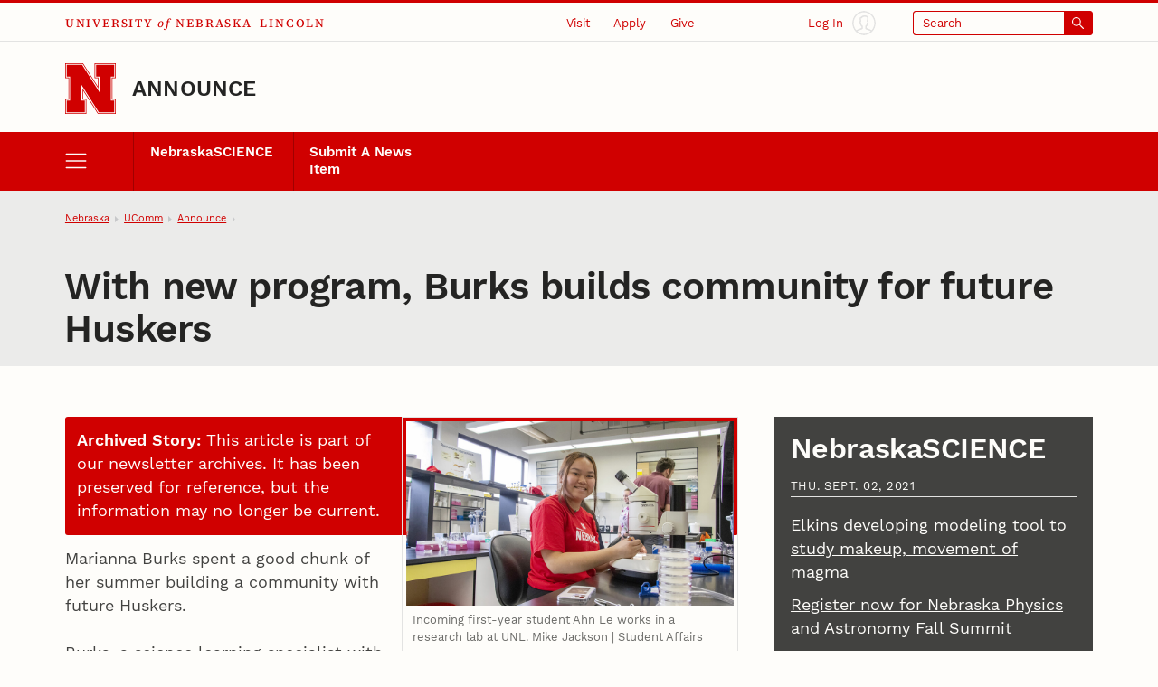

--- FILE ---
content_type: text/html;charset=UTF-8
request_url: https://newsroom.unl.edu/announce/nebraska-science/13126/76636
body_size: 60237
content:
<!DOCTYPE html>
<html class="dcf-no-js dcf-no-webp" lang="en"><!-- InstanceBegin template="/Templates/local.dwt" codeOutsideHTMLIsLocked="false" -->
  <head>
    <meta charset="utf-8">
<meta http-equiv="x-ua-compatible" content="ie=edge">
<meta name="viewport" content="width=device-width, initial-scale=1, viewport-fit=cover">
<meta name="color-scheme" content="dark light">

    <!--
      Membership and regular participation in the University of Nebraska–Lincoln (UNL) Web Developer Network (WDN) is required to use the UNLedu Web Framework. Visit the WDN site at https://wdn.unl.edu/. Register for our mailing list and add your site or server to UNL Web Audit.
      All framework code is the property of the UNL Web Developer Network. The code seen in a source code view is not, and may not be used as, a template. You may not use this code, a reverse-engineered version of this code, or its associated visual presentation in whole or in part to create a derivative work.
      This message may not be removed from any pages based on the UNLedu Web Framework.

      $Id$
    -->
    <!-- InstanceBeginEditable name="doctitle" --><title>With new program, Burks builds community for future Huskers | Announce | University of Nebraska-Lincoln</title><!-- InstanceEndEditable -->
    <style>@charset "UTF-8";@font-face{ascent-override:85%;font-family:"Serif Fallback";size-adjust:110.85000000000004%;src:local("Times New Roman")}@font-face{ascent-override:80%;font-family:"Sans Serif Fallback";size-adjust:111.77999999999994%;src:local("Arial")}@font-face{font-display:swap;font-family:"Source Serif 4 UNL Wordmark";font-weight:500;src:url(/wdn/templates_5.3/fonts/source-serif-4/SourceSerif4-Medium-UNLwordmark.woff2) format("woff2");unicode-range:U+41-43,U+45,U+49,U+4b,U+4c,U+4e,U+4f,U+52-56,U+59}@font-face{font-display:swap;font-family:"Source Serif 4 UNL Wordmark";font-style:italic;src:url(/wdn/templates_5.3/fonts/source-serif-4/SourceSerif4-MediumItalic-UNLwordmark.woff2) format("woff2");unicode-range:U+66,U+6f}@font-face{font-display:swap;font-family:Work Sans;font-weight:400;src:url(/wdn/templates_5.3/fonts/work-sans/WorkSans-Regular.woff2) format("woff2")}@font-face{font-display:swap;font-family:Work Sans;font-style:italic;src:url(/wdn/templates_5.3/fonts/work-sans/WorkSans-Italic.woff2) format("woff2")}@font-face{font-display:swap;font-family:Work Sans;font-weight:600;src:url(/wdn/templates_5.3/fonts/work-sans/WorkSans-Semibold.woff2) format("woff2")}@font-face{font-display:swap;font-family:Work Sans;font-style:italic;font-weight:600;src:url(/wdn/templates_5.3/fonts/work-sans/WorkSans-SemiboldItalic.woff2) format("woff2")}@font-face{font-display:swap;font-family:Work Sans;font-weight:700;src:url(/wdn/templates_5.3/fonts/work-sans/WorkSans-Bold.woff2) format("woff2")}@font-face{font-display:swap;font-family:Work Sans;font-style:italic;font-weight:700;src:url(/wdn/templates_5.3/fonts/work-sans/WorkSans-BoldItalic.woff2) format("woff2")}html{font-family:Work Sans,"Sans Serif Fallback",sans-serif;font-size:1em;line-height:1.5}button,figure,input,optgroup,select,textarea{margin:0}:not([role=dialog])[hidden]{display:none!important}[role=dialog][hidden]{display:block!important;visibility:hidden!important}[role=list]{list-style:none;padding-left:0}*,:after,:before{-webkit-box-sizing:border-box;box-sizing:border-box}:root{--bg-body:#fefdfa;--bg-btn-inverse-primary:#ebebea;--bg-btn-inverse-secondary:transparent;--bg-btn-inverse-tertiary:transparent;--bg-btn-primary:#d00000;--bg-btn-secondary:#fefdfa;--bg-btn-tertiary:transparent;--b:#e3e3e2;--b-btn-primary:#d00000;--b-btn-secondary:currentColor;--b-btn-tertiary:transparent;--b-btn-inverse-primary:#ebebea;--b-btn-inverse-secondary:currentColor;--b-btn-inverse-tertiary:transparent;--body:#424240;--btn-primary:#fefdfa;--btn-secondary:#d00000;--btn-tertiary:#d00000;--btn-inverse-primary:#d00000;--btn-inverse-secondary:#ebebea;--btn-inverse-tertiary:#ebebea;--heading:#242423;--inverse:#fefdfa;--link:#d00000}@media (prefers-color-scheme:dark){:root{--bg-body:#242423;--bg-btn-inverse-primary:#ebebea;--bg-btn-inverse-secondary:transparent;--bg-btn-inverse-tertiary:transparent;--bg-btn-primary:#ebebea;--bg-btn-secondary:transparent;--bg-btn-tertiary:transparent;--b:#424240;--b-btn-primary:#ebebea;--b-btn-secondary:currentColor;--b-btn-tertiary:transparent;--b-btn-inverse-primary:#ebebea;--b-btn-inverse-secondary:currentColor;--b-btn-inverse-tertiary:transparent;--body:#c7c8ca;--btn-inverse-primary:#d00000;--btn-inverse-secondary:#ebebea;--btn-inverse-tertiary:#ebebea;--btn-primary:#d00000;--btn-secondary:#ebebea;--btn-tertiary:#ebebea;--heading:#fefdfa;--link:#71bdd3}}@media screen and (min-width:31.57em){:root{font-size:calc(.93em + .23vw)}}@media screen and (min-width:177.38em){:root{font-size:1.33em}}a{color:var(--link)}body{background-color:var(--bg-body);color:var(--body);margin:0;overflow-x:hidden}button,input[type=button],input[type=submit]{display:inline-block;font-family:inherit;font-size:1em;line-height:1.5;padding:.56em 1em;text-align:center}h1{font-size:2em}h2{font-size:1.78em}h1,h2{color:var(--heading);line-height:1.13;margin-bottom:1rem;margin-top:0;text-wrap:balance}img{height:auto;max-width:100%}ol,ul{padding-left:1.78em}dl,ol,ul{margin-bottom:1em}dl,ol,p,ul{margin-top:0}p{margin-bottom:1rem}.unl dl,.unl ol,.unl p,.unl ul {text-wrap:pretty}.dcf-bleed{left:50%;margin-inline:-50vw;position:relative;right:50%;width:100vw}.dcf-wrapper{padding-inline:5.62vw}.dcf-breadcrumbs li{-webkit-box-align:center;align-items:center;display:-webkit-box;display:flex}.dcf-btn{-webkit-appearance:none;-moz-appearance:none;appearance:none;display:inline-block;text-align:center}.dcf-header a,.unl h1 a,.unl h2 a,a.dcf-btn-primary,a.dcf-btn-secondary{text-decoration:none}.dcf-nav-local ul{margin-bottom:0;padding-left:0}.dcf-nav-local ul,.unl .dcf-breadcrumbs ol{list-style:url("data:image/svg+xml;charset=utf-8,%3Csvg xmlns='http://www.w3.org/2000/svg'/%3E")}.unl .dcf-breadcrumbs ol{display:-webkit-box;display:flex;flex-wrap:nowrap;padding-left:5.62vw}.unl .dcf-breadcrumbs li{margin-bottom:0}.unl .dcf-breadcrumbs li:not(:last-child){margin-right:.56em}.unl .dcf-breadcrumbs li:not(:last-child):after{content:"";margin-left:.56em}.unl .dcf-btn{border-style:solid;border-width:2px;font-size:.84em;font-weight:600;padding:.75em 1em}.unl .dcf-btn-inverse-primary{background-color:var(--bg-btn-inverse-primary);border-color:var(--b-btn-inverse-primary);color:var(--btn-inverse-primary)}.unl .dcf-btn-inverse-secondary{background-color:var(--bg-btn-inverse-secondary);border-color:var(--b-btn-inverse-secondary);color:var(--btn-inverse-secondary)}.unl .dcf-btn-inverse-tertiary{background-color:var(--bg-btn-inverse-tertiary);border-color:var(--b-btn-inverse-tertiary);color:var(--btn-inverse-tertiary)}.unl .dcf-btn-primary{background-color:var(--bg-btn-primary);border-color:var(--b-btn-primary);color:var(--btn-primary)}.unl .dcf-btn-secondary{background-color:var(--bg-btn-secondary);border-color:var(--b-btn-secondary);color:var(--btn-secondary)}.unl .dcf-btn-tertiary{background-color:var(--bg-btn-tertiary);border-color:var(--b-btn-tertiary);color:var(--btn-tertiary)}.dcf-institution-title{font-family:"Source Serif 4 UNL Wordmark","Serif Fallback",serif}.unl-institution-title-ls{letter-spacing:.18em}.unl .dcf-site-group{min-height:3.16em}.unl .dcf-site-affiliation a{display:inline-block;padding-bottom:.24em}.unl .dcf-site-affiliation a,.unl .dcf-site-title a{color:var(--heading)}.unl h1,.unl h2{font-weight:600;letter-spacing:-.01em;margin-left:-.01em}.unl .dcf-subhead{font-size:.75rem;font-weight:400;letter-spacing:.1em;line-height:1.33;margin-bottom:.75em;text-transform:uppercase}.unl .dcf-page-title h1,.unl .dcf-page-title h1+.dcf-subhead{margin-bottom:0}.unl .dcf-page-title h1+.dcf-subhead{margin-top:1rem}.unl .dcf-nav-local a:link{color:#fefdfa}.unl .dcf-nav-local>ul:first-child{display:grid}.unl .dcf-nav-menu li{margin-bottom:0}.unl .dcf-nav-menu-child a,.unl .dcf-nav-menu-child button{color:#fefdfa;display:block;line-height:1.33;padding:.75rem 1rem}.unl .dcf-nav-menu-child button,.unl .dcf-nav-menu-child>ul>li>a{font-weight:600}.unl .dcf-nav-toggle-btn{-webkit-appearance:none;-moz-appearance:none;appearance:none}.dcf-bg-transparent{background-color:transparent}.dcf-circle{border-radius:50%}.dcf-b-solid{border-style:solid}.dcf-bt-solid{border-top-style:solid}.dcf-b-0{border-width:0}.dcf-b-1{border-width:1px}.dcf-bt-3{border-top-width:3px}.dcf-ai-flex-end{-webkit-box-align:end;align-items:flex-end}.dcf-ai-center{-webkit-box-align:center;align-items:center}.dcf-jc-flex-end{-webkit-box-pack:end;justify-content:flex-end}.dcf-jc-center{-webkit-box-pack:center;justify-content:center}.dcf-jc-between{-webkit-box-pack:justify;justify-content:space-between}.dcf-d-none{display:none!important}.dcf-d-block{display:block}.dcf-d-flex{display:-webkit-box;display:flex}.dcf-flex-col{-webkit-box-orient:vertical;-webkit-box-direction:normal;flex-direction:column}.dcf-flex-nowrap{flex-wrap:nowrap}.dcf-flex-grow-1{-webkit-box-flex:1;flex-grow:1}.dcf-flex-shrink-0{flex-shrink:0}.dcf-h-4{height:1em}.dcf-h-5{height:1.33em}.dcf-h-8{height:3.16em}.dcf-h-100\%{height:100%}.dcf-w-4{width:1em}.dcf-w-5{width:1.33em}.dcf-w-7{width:2.37em}.dcf-w-8{width:3.16em}.dcf-w-100\%{width:100%}.dcf-w-min-0{min-width:0}.dcf-mt-2{margin-top:.56em}.dcf-mr-3{margin-right:.75em}.dcf-mr-4{margin-right:1em}.dcf-obj-fit-cover{height:100%;object-fit:cover;width:100%}.dcf-overflow-hidden{overflow:hidden}.dcf-p-0{padding:0}.dcf-pt-3{padding-top:.75em}.dcf-pt-5{padding-top:1.33em}.dcf-pr-4{padding-right:1em}.dcf-pb-3{padding-bottom:.75em}.dcf-pb-4{padding-bottom:1em}.dcf-pl-4{padding-left:1em}.dcf-relative{position:relative}.dcf-absolute{position:absolute}.dcf-fixed{position:fixed}.dcf-bottom-0{bottom:0}.dcf-fill-current{fill:currentColor}.dcf-txt-left{text-align:left}.dcf-italic{font-style:italic}.dcf-bold{font-weight:600}.dcf-bolder{font-weight:700}.dcf-lh-1{line-height:1}.dcf-lh-2{line-height:1.13}.dcf-lh-3{line-height:1.33}.dcf-uppercase{text-transform:uppercase}.dcf-invisible{visibility:hidden}.dcf-show-on-focus:not(:focus):not(:active),.dcf-sr-only{clip:rect(0 0 0 0);-webkit-clip-path:inset(50%);clip-path:inset(50%);height:1px;overflow:hidden;position:absolute;white-space:nowrap;width:1px}@media screen{.unl-bg-scarlet{background-color:#d00000}.unl-bg-cream{background-color:var(--bg-body)}.unl-b-scarlet{border-color:#d00000}.unl-bt-scarlet{border-top-color:#d00000}.unl-scarlet,a.unl-scarlet{color:var(--link)}.unl-cream,a.unl-cream{color:var(--inverse)}}.unl .dcf-breadcrumbs,.unl .dcf-txt-xs{font-size:.75em}.unl .dcf-txt-h5{font-size:1.13em}.unl .dcf-txt-h4{font-size:1.33em}.unl .dcf-txt-h3{font-size:1.5em}.unl-ls-1{letter-spacing:.01em}.unl-ls-3{letter-spacing:.1em}@media only screen and (max-width:56.12em){.unl .dcf-breadcrumbs{height:4.21em;overflow:hidden}.unl .dcf-breadcrumbs ol{overflow-x:auto;overflow-y:hidden;padding-bottom:4.21em}.unl .dcf-breadcrumbs li{flex-shrink:0}.unl .dcf-logo-lockup{padding-bottom:1em}.unl .dcf-idm-login{-webkit-box-orient:vertical;-webkit-box-direction:normal;flex-direction:column}.unl .dcf-nav-toggle-group{display:-webkit-box;display:flex;z-index:999}.unl .dcf-nav-toggle-btn{flex-basis:25%}.unl .dcf-nav-menu{pointer-events:none;visibility:hidden}.unl .dcf-cta-header,.unl .dcf-header .dcf-institution-title,.unl .dcf-idm-toggle,.unl .dcf-search-toggle-wrapper{display:none}}@media only screen and (min-width:56.12em){h1{font-size:2.37em}h2{font-size:2em}.unl .dcf-breadcrumbs li:first-child,.unl .dcf-breadcrumbs li:last-child{flex-shrink:0}.unl .dcf-breadcrumbs li:not(:first-child),.unl .dcf-breadcrumbs li:not(:last-child){min-width:0}.unl .dcf-breadcrumbs li a{overflow:hidden;text-overflow:ellipsis;white-space:nowrap}.unl .dcf-header-global{border-bottom:1px solid var(--b);padding-top:.18em}.unl .dcf-header-global-item{margin-left:3.16vw}.unl .dcf-cta-header{-webkit-box-flex:3;-webkit-box-pack:end;display:-webkit-box;display:flex;flex-grow:3;justify-content:flex-end;margin-bottom:0}.unl .dcf-logo-lockup{padding-bottom:1.13em}.unl .dcf-idm-login{-webkit-box-orient:horizontal;-webkit-box-direction:reverse;flex-direction:row-reverse}.unl .dcf-idm-img{fill:#e3e3e2}.unl .dcf-nav-local>ul:first-child{grid-template-columns:repeat(6,1fr);overflow:hidden}.unl .dcf-nav-local>ul>li>a{border-left:1px solid #a00000;height:100%}.unl .dcf-nav-toggle-btn-menu~.dcf-nav-local ul ul{position:absolute;visibility:hidden}.unl .dcf-nav-menu{background-color:#d00000;display:-webkit-box;display:flex;flex-wrap:nowrap;padding-inline:5.62vw}.unl .dcf-nav-menu ul:first-child>li>a,.unl .dcf-nav-menu ul:first-child>li>button{font-size:.84rem!important}.unl .dcf-search{max-width:13.32em}.unl .dcf-idm-toggle,.unl .dcf-nav-menu .dcf-nav-toggle-btn-menu,.unl .dcf-search-toggle-wrapper{display:-webkit-box;display:flex}.unl .dcf-search-toggle-label{padding:.24em 3.16em .24em .75em}.unl .dcf-txt-h4,.unl .dcf-txt-h5{font-size:1.33em!important}.unl .dcf-txt-h3{font-size:1.5em!important}.unl .dcf-cta-nav,.unl .dcf-nav-toggle-group{display:none}}.dcf-modal-overlay[aria-hidden=true]{opacity:0;pointer-events:none;visibility:hidden}</style>
<link rel="stylesheet" href="/wdn/templates_5.3/css/main.css?dep=5.3.58" media="print" onload="this.media='all'">
<noscript>
  <link rel="stylesheet" href="/wdn/templates_5.3/css/main.css?dep=5.3.58">
</noscript>
<link rel="preload" href="https://ucommchat.unl.edu/assets/css?for=client&v=5" as="style">
<link rel="stylesheet" href="/wdn/templates_5.3/css/print.css?dep=5.3.58" media="print">
<link rel="icon" href="/wdn/templates_5.3/includes/global/favicon/favicon.ico" sizes="any">
<link rel="icon" href="/wdn/templates_5.3/includes/global/favicon/icon.svg" type="image/svg+xml">
<link rel="apple-touch-icon" href="/wdn/templates_5.3/includes/global/favicon/apple-touch-icon.png">
<link rel="manifest" href="/wdn/templates_5.3/includes/global/favicon/manifest.webmanifest">
<meta name="theme-color" content="#d00000">

    <!-- InstanceBeginEditable name="head" -->
    <!-- Place optional header elements here -->
    
    <link rel="stylesheet" type="text/css" media="screen" href="https://newsroom.unl.edu/announce/css/all.css?cb-20231221a" />
    <link rel="home" href="https://newsroom.unl.edu/announce/" title="UNL Announce" />
    <link rel="logout" href="https://newsroom.unl.edu/announce/?logout" title="Log out" />
<!-- InstanceEndEditable -->
    <!-- TemplateParam name="class" type="text" value="" -->
  </head>
  <body class="unl" data-version="5.3">
    <div class="dcf-absolute dcf-pin-top dcf-pin-left dcf-mt-1 dcf-ml-1 dcf-z-1" id="dcf-skip-nav">
  <a class="dcf-show-on-focus dcf-btn dcf-btn-primary" href="#dcf-main">Skip to main content</a>
</div>

    <header class="dcf-header" id="dcf-header" role="banner">
      <script>function displayWDNNoticeBanner(){function e(e){if(e){var n=document.getElementById("dcf-skip-nav"),t=document.createElement("div");t.setAttribute("role","navigation"),t.classList.add("dcf-d-none@print"),t.innerHTML=e,n?n.parentNode.insertBefore(t,n.nextSibling):document.body.prepend(t)}}var n=!1,t=sessionStorage.getItem("wdnNoticeMessage");if(setInterval(function(){sessionStorage.removeItem("wdnNoticeMessage")},9e5),t)n=t,e(n);else{var s=new XMLHttpRequest;s.open("GET","https://its-unl-cms-prd-s3.s3.amazonaws.com/wdn-message.html"),s.send(null),s.onload=function(t){200===s.status&&(n=s.responseText,sessionStorage.setItem("wdnNoticeMessage",n),e(n))}}}displayWDNNoticeBanner();</script>
<div class="dcf-header-global dcf-wrapper dcf-d-flex dcf-flex-nowrap dcf-ai-center dcf-jc-between dcf-relative dcf-bt-solid dcf-bt-3 unl-bt-scarlet">
  <a class="dcf-institution-title dcf-flex-shrink-0 dcf-pt-3 dcf-pb-3 dcf-txt-xs unl-ls-3" id="dcf-institution-title" href="https://www.unl.edu/">
    <span class="dcf-uppercase">University</span> <span class="dcf-italic">of</span><span class="unl-institution-title-ls"> </span><span class="dcf-uppercase">Nebraska&ndash;Lincoln</span>
  </a>

      <ul class="dcf-cta dcf-cta-header dcf-header-global-item dcf-jc-flex-end dcf-mb-0 dcf-txt-xs dcf-d-none@print" role="list">

      <li class="dcf-mb-0">
  <a class="dcf-link-cta dcf-pt-3 dcf-pr-4 dcf-pb-3 dcf-pl-4" href="https://www.unl.edu/visit/">Visit</a>
  <div class="dcf-popup" data-position="bottom" data-alignment="center" data-point="true" data-hover="true" hidden>
    <button class="dcf-btn-toggle-popup dcf-btn-toggle-cta dcf-pt-3 dcf-pr-4 dcf-pb-3 dcf-pl-4 dcf-bg-transparent dcf-b-0" id="dcf-visit-toggle" hidden>Visit</button>
    <ul class="dcf-popup-content dcf-list-cta dcf-absolute dcf-mt-0 dcf-mb-0 dcf-p-6 dcf-bg-overlay-dark" id="dcf-visit-options" role="list">

      <!-- InstanceBeginEditable name="headervisit" -->
      <!--#include virtual="/wdn/templates_5.3/includes/local/visit-local.html" -->
      <!-- InstanceEndEditable -->
            <li class="dcf-mb-0"><a href="https://www.unl.edu/visit/">Visit the University of Nebraska&ndash;Lincoln</a></li>
    </ul>
  </div>
</li>

      <li class="dcf-mb-0">
  <a class="dcf-link-cta dcf-pt-3 dcf-pr-4 dcf-pb-3 dcf-pl-4" href="https://www.unl.edu/apply/">Apply</a>
  <div class="dcf-popup" data-position="bottom" data-alignment="center" data-point="true" data-hover="true" hidden>
    <button class="dcf-btn-toggle-popup dcf-btn-toggle-cta dcf-pt-3 dcf-pr-4 dcf-pb-3 dcf-pl-4 dcf-bg-transparent dcf-b-0" id="dcf-apply-toggle" hidden>Apply</button>
    <ul class="dcf-popup-content dcf-list-cta dcf-absolute dcf-mt-0 dcf-mb-0 dcf-p-6 dcf-bg-overlay-dark" id="dcf-apply-options" role="list">

      <!-- InstanceBeginEditable name="headerapply" -->
      <!--#include virtual="/wdn/templates_5.3/includes/local/apply-local.html" -->
      <!-- InstanceEndEditable -->
            <li class="dcf-mb-0"><a href="https://www.unl.edu/apply/">Apply to the University of Nebraska&ndash;Lincoln</a></li>
    </ul>
  </div>
</li>

      <li class="dcf-mb-0">
  <a class="dcf-link-cta dcf-pt-3 dcf-pr-4 dcf-pb-3 dcf-pl-4" href="https://www.unl.edu/give/">Give</a>
  <div class="dcf-popup" data-position="bottom" data-alignment="center" data-point="true" data-hover="true" hidden>
    <button class="dcf-btn-toggle-popup dcf-btn-toggle-cta dcf-pt-3 dcf-pr-4 dcf-pb-3 dcf-pl-4 dcf-bg-transparent dcf-b-0" id="dcf-give-toggle" hidden>Give</button>
    <ul class="dcf-popup-content dcf-list-cta dcf-absolute dcf-mt-0 dcf-mb-0 dcf-p-6 dcf-bg-overlay-dark" id="dcf-give-options" role="list">

      <!-- InstanceBeginEditable name="headergive" -->
      <!--#include virtual="/wdn/templates_5.3/includes/local/give-local.html" -->
      <!-- InstanceEndEditable -->
            <li class="dcf-mb-0"><a href="https://www.unl.edu/give/">Give to the University of Nebraska&ndash;Lincoln</a></li>
    </ul>
  </div>
</li>

      </ul>

      <div class="dcf-idm dcf-flex-grow-1 dcf-d-flex dcf-jc-flex-end dcf-h-100% dcf-w-min-0 dcf-d-none@print" id="dcf-idm">
  <div class="dcf-idm-status-logged-out dcf-idm-toggle dcf-ai-center dcf-relative dcf-header-global-item dcf-w-min-0">
    <a class="dcf-idm-login dcf-d-flex dcf-ai-center dcf-jc-center dcf-h-100% dcf-w-100%" href="https://shib.unl.edu/idp/profile/cas/login?service=https%3A%2F%2Fwww.unl.edu%2F">
      <svg class="dcf-idm-img dcf-txt-sm dcf-h-6 dcf-w-6 dcf-circle unl-bg-cream" aria-hidden="true" focusable="false" height="16" width="16" viewBox="0 0 48 48"><path d="M47.9 24C47.9 10.8 37.2.1 24 .1S.1 10.8.1 24c0 6.3 2.5 12.3 6.9 16.8 4.5 4.6 10.6 7.1 17 7.1s12.5-2.5 17-7.1c4.5-4.5 6.9-10.5 6.9-16.8zm-45 0C2.9 12.4 12.4 2.9 24 2.9c11.6 0 21.1 9.5 21.1 21.1 0 5.2-1.9 10.1-5.3 14-2.1-1.2-5-2.2-8.2-3.4-.7-.3-1.5-.5-2.2-.8v-3.1c1.1-.7 2.6-2.4 2.9-5.7.8-.6 1.2-1.6 1.2-2.9 0-1.1-.4-2.1-1-2.7.5-1.6 1.3-4.2.7-6.5-.7-3-4.6-4-7.7-4-2.7 0-5.9.8-7.2 2.8-1.2 0-2 .5-2.4 1-1.6 1.7-.8 4.8-.3 6.6-.6.6-1 1.6-1 2.7 0 1.3.5 2.3 1.2 2.9.3 3.4 1.8 5 2.9 5.7v3.1c-.7.2-1.4.5-2 .7-3.1 1.1-6.2 2.2-8.4 3.5-3.5-3.7-5.4-8.7-5.4-13.9zm7.5 16.1c2-1 4.6-2 7.2-2.9 1-.4 2-.7 3-1.1.5-.2.9-.7.9-1.3v-4.9c0-.6-.4-1.1-.9-1.3-.1 0-2-.8-2-4.5 0-.7-.5-1.2-1.1-1.4-.1-.3-.1-.9 0-1.2.6-.1 1.1-.7 1.1-1.4 0-.3-.1-.6-.2-1.2-.9-3.2-.7-4-.4-4.3.1-.1.4-.1 1 0 .7.1 1.5-.3 1.6-1 .3-1 2.5-1.9 5-1.9s4.7.8 5 1.9c.4 1.7-.4 4.1-.7 5.2-.2.6-.3.9-.3 1.3 0 .7.5 1.2 1.1 1.4.1.3.1.9 0 1.2-.6.1-1.1.7-1.1 1.4 0 3.7-1.9 4.5-2 4.5-.6.2-1 .7-1 1.3v4.9c0 .6.4 1.1.9 1.3 1.1.4 2.1.8 3.2 1.2 2.7 1 5.2 1.9 7.1 2.8-3.8 3.3-8.6 5-13.7 5-5.2 0-9.9-1.8-13.7-5z"/></svg>
      <span class="dcf-idm-label dcf-mr-3 dcf-txt-xs">Log In</span>
    </a>
  </div>
  <div class="dcf-idm-status-logged-in dcf-idm-toggle dcf-ai-center dcf-relative dcf-header-global-item dcf-w-min-0"></div>
</div>

      <div class="dcf-search dcf-header-global-item dcf-flex-grow-1 dcf-d-flex dcf-jc-flex-end dcf-modal-parent dcf-d-none@print" id="dcf-search" role="search">
  <div class="dcf-search-toggle-wrapper dcf-ai-center dcf-w-100%">
    <a class="dcf-nav-toggle-btn dcf-nav-toggle-btn-search dcf-search-toggle dcf-d-flex dcf-ai-center dcf-jc-between dcf-w-100% dcf-p-0 dcf-rounded dcf-txt-xs dcf-b-1 dcf-b-solid unl-b-scarlet unl-bg-scarlet" id="dcf-search-toggle-link" href="https://search.unl.edu/">
      <span class="dcf-search-toggle-label dcf-rounded-left dcf-flex-grow-1 dcf-txt-left unl-bg-cream unl-scarlet">Search</span>
      <span class="dcf-d-flex dcf-ai-center dcf-jc-center dcf-w-7">
        <svg class="dcf-h-4 dcf-w-4 dcf-fill-current" aria-hidden="true" focusable="false" height="16" width="16" viewBox="0 0 48 48">
          <path d="M18 36a17.9 17.9 0 0 0 11.27-4l15.31 15.41a2 2 0 0 0 2.84-2.82L32.08 29.18A18 18 0 1 0 18 36zm0-32A14 14 0 1 1 4 18 14 14 0 0 1 18 4z"></path>
        </svg>
      </span>
    </a>
    <button class="dcf-search-toggle-button dcf-btn-toggle-modal dcf-nav-toggle-btn dcf-nav-toggle-btn-search dcf-search-toggle dcf-d-flex dcf-ai-center dcf-jc-between dcf-w-100% dcf-p-0 dcf-rounded dcf-txt-xs dcf-bg-transparent dcf-b-1 dcf-b-solid unl-b-scarlet unl-bg-scarlet unl-cream" data-toggles-modal="dcf-search-results" type="button" hidden></button>
  </div>
  <div class="dcf-modal dcf-fixed dcf-pin-top dcf-pin-left" id="dcf-search-results" hidden>
    <div class="dcf-modal-wrapper dcf-bg-overlay-light dcf-h-max-100vh dcf-overflow-y-auto dcf-d-flex dcf-flex-col dcf-flex-nowrap dcf-h-100% dcf-w-100%">
      <div class="dcf-modal-header dcf-bleed dcf-bg-center dcf-bg-no-repeat dcf-bg-cover unl-bg-scarlet unl-search-bg">
        <h2 class="dcf-sr-only">Search Form</h2>
        <form class="dcf-wrapper dcf-form dcf-search-form dcf-d-flex dcf-ai-center dcf-pt-8 dcf-pb-8" id="dcf-search-form" role="search" aria-label="Site" action="https://search.unl.edu/" method="get">
          <label class="dcf-label dcf-mr-4 dcf-mb-0 unl-cream" for="dcf-search_query">Search</label>
          <div class="dcf-input-group">
            <input class="dcf-input-text dcf-search-input dcf-bg-transparent unl-cream unl-b-cream" id="dcf-search_query" name="q" type="search" required>
            <button class="dcf-btn dcf-btn-inverse-primary" type="submit">
              <svg class="dcf-d-block dcf-h-5 dcf-w-5 dcf-fill-current" aria-hidden="true" focusable="false" height="16" width="16" viewBox="0 0 48 48">
                <path d="M18 36a17.9 17.9 0 0 0 11.27-4l15.31 15.41a2 2 0 0 0 2.84-2.82L32.08 29.18A18 18 0 1 0 18 36zm0-32A14 14 0 1 1 4 18 14 14 0 0 1 18 4z"></path>
              </svg>
              <span class="dcf-sr-only">Submit</span>
            </button>
          </div>
        </form>
        <button class="dcf-btn-close-modal dcf-btn dcf-btn-inverse-tertiary dcf-absolute dcf-pin-top dcf-pin-right dcf-z-1 dcf-lh-1">Close</button>
      </div>
      <div class="dcf-modal-content dcf-bleed dcf-h-100% dcf-w-100% dcf-overflow-y-auto">
        <div class="dcf-h-100% dcf-w-100% dcf-overflow-y-auto">
          <div class="dcf-search-results-wrapper dcf-h-100% dcf-w-100%" id="dcf-search-results-wrapper">
          </div><!-- end Search Results Wrapper -->
        </div>
      </div>
    </div>
  </div>
</div>

      </div>

      <div class="dcf-logo-lockup dcf-wrapper dcf-d-flex dcf-ai-flex-end dcf-relative dcf-overflow-hidden dcf-pt-5" id="dcf-logo-lockup">
  <a class="dcf-header-logo dcf-mr-4 dcf-flex-shrink-0" id="dcf-header-logo" href="https://www.unl.edu/" aria-label="Go to University of Nebraska&ndash;Lincoln home page">
    <svg class="dcf-d-block dcf-h-8 dcf-w-8" focusable="false" height="76" width="76" viewBox="0 0 152 152">
      <defs>
        <style>
          .unl-header-svg-n-1 { fill: #fefdfa; }
          .unl-header-svg-n-2 { fill: #d00000; }
          @media print {
            .unl-header-svg-n-1 { fill: #fff; }
            .unl-header-svg-n-2 { fill: #000; }
          }
          #n153,
          #n57 {
            display: none;
          }
          @media (min-width: 56px) {
            #n45 { display: none; }
            #n57 { display: block; }
          }
          @media (min-width: 152px) {
            #n57 { display: none; }
            #n153{ display: block; }
          }
        </style>
      </defs>
      <g id="n153">
        <path class="unl-header-svg-n-1" d="M147,1H90V42h10V75.673L53.532,2.393,52.648,1H2V42H12v66H2v41H62V108H52V74.336l46.467,73.271L99.351,149H150V108H140V42h10V1ZM59,111v35H5V111H15V39H5V4H51l52,82V39H93V4h54V39H137v72h10v35H101L49,64v47Z"></path>
        <path class="unl-header-svg-n-2" d="M147,0H88V45H98V69.8L55.2,2.3,53.8,0H0V45H10v62H0v45H64V107H54V82.2l42.8,67.5,1.5,2.3H152V107H142V45h10V0Zm3,5V43H140v66h10v41H99.4l-.9-1.4L52,75.3V109H62v41H2V109H12V43H2V2H52.6l.9,1.4L100,76.7V43H90V2h60ZM103,87,51,5H5V40H15v72H5v35H59V112H49V65l52,82h46V112H137V40h10V5H93V40h10Z"></path>
      </g>
      <g id="n57">
        <path class="unl-header-svg-n-1" d="M89.571,2.714V43.429h10.857V76L51.571,2.714H2.714V43.429H13.571v65.143H2.714v40.714H62.429V108.571H51.571V76l47.5,73.286h50.214V108.571H138.429V43.429h10.857V2.714ZM59.714,111.286v35.286H5.429V111.286H16.286V40.714H5.429V5.429H50.214l52.929,81.429V40.714H92.286V5.429h54.286V40.714H135.714v70.571h10.857v35.286H100.429L48.857,65.143v46.143Z"></path>
        <path class="unl-header-svg-n-2" d="M147.006,0H86.857V46.143H97.714V67.857L54.286,0H0V46.143H10.857v59.714H0V152H65.143V105.857H54.286V84.143L97.714,152H152V105.857H141.143V46.143H152V0Zm2.28,43.429H138.429v65.143h10.857v40.714H99.071L51.571,76v32.571H62.429v40.714H2.714V108.571H13.571V43.429H2.714V2.714H51.571L100.429,76V43.429H89.571V2.714h59.714ZM103.143,86.857,50.214,5.429H5.429V40.714H16.286v70.571H5.429v35.286H59.714V111.286H48.857V65.143l51.571,81.429h46.143V111.286H135.714V40.714h10.857V5.429H92.286V40.714h10.857Z"></path>
      </g>
      <g id="n45">
        <path class="unl-header-svg-n-1" d="M89.818,3.455v38h10.364V76L53.545,3.455H3.455v38H13.818v69.091H3.455v38H62.182v-38H51.818V76l46.636,72.545h50.091v-38H138.182V41.455h10.364v-38ZM58.727,114v31.091H6.909V114H17.273V38H6.909V6.909H51.818l51.818,79.455V38H93.273V6.909h51.818V38H134.727v76h10.364v31.091H100.182L48.364,65.636V114Z"></path>
        <path class="unl-header-svg-n-2" d="M147.008,0H86.364V44.909H96.727V65.636L55.273,0H0V44.909H10.364v62.182H0V152H65.636V107.091H55.273V86.364L96.727,152H152V107.091H141.636V44.909H152V0Zm1.537,41.455H138.182v69.091h10.364v38H98.455L51.818,76v34.545H62.182v38H3.455v-38H13.818V41.455H3.455v-38H53.545L100.182,76V41.455H89.818v-38h58.727ZM103.636,86.364,51.818,6.909H6.909V38H17.273v76H6.909v31.091H58.727V114H48.364V65.636l51.818,79.455h44.909V114H134.727V38h10.364V6.909H93.273V38h10.364Z"></path>
      </g>
    </svg>
  </a>
  <div class="dcf-site-group dcf-d-flex dcf-flex-col dcf-jc-center">

      <div class="dcf-site-affiliation dcf-lh-3 dcf-txt-xs" id="dcf-site-affiliation">

      <!-- InstanceBeginEditable name="affiliation" --><!-- InstanceEndEditable -->
      </div>

      <div class="dcf-site-title dcf-bold dcf-lh-2 dcf-uppercase unl-ls-1" id="dcf-site-title">

      <!-- InstanceBeginEditable name="titlegraphic" --><a class="dcf-txt-h5" href="https://newsroom.unl.edu/announce/">Announce</a><!-- InstanceEndEditable -->
      </div>

        </div>
</div>

      <div id="dcf-nav-toggle-group" class="dcf-nav-toggle-group dcf-pin-bottom dcf-fixed dcf-w-100% dcf-lh-1 dcf-bt-solid dcf-bt-3 unl-bt-scarlet unl-bg-cream hrjs dcf-d-none@print">
  <button class="dcf-nav-toggle-btn dcf-nav-toggle-btn-menu dcf-d-flex dcf-flex-col dcf-ai-center dcf-flex-grow-1 dcf-jc-center dcf-h-9 dcf-p-0 dcf-b-0 dcf-bg-transparent unl-scarlet" id="dcf-mobile-toggle-menu" aria-haspopup="true" aria-expanded="false" aria-label="Open menu">
    <svg class="dcf-h-5 dcf-w-5 dcf-fill-current" aria-hidden="true" focusable="false" width="16" height="16" viewBox="0 0 24 24">
      <g id="dcf-nav-toggle-icon-open-menu" class="">
        <path d="M23.5 12.5H.5c-.3 0-.5-.2-.5-.5s.2-.5.5-.5h23c.3 0 .5.2.5.5s-.2.5-.5.5zM23.5 4.5H.5C.2 4.5 0 4.3 0 4s.2-.5.5-.5h23c.3 0 .5.2.5.5s-.2.5-.5.5zM23.5 20.5H.5c-.3 0-.5-.2-.5-.5s.2-.5.5-.5h23c.3 0 .5.2.5.5s-.2.5-.5.5z"></path>
      </g>
      <g id="dcf-nav-toggle-icon-close-menu" class="dcf-d-none">
        <path d="M20.5 4.2L4.2 20.5c-.2.2-.5.2-.7 0-.2-.2-.2-.5 0-.7L19.8 3.5c.2-.2.5-.2.7 0 .2.2.2.5 0 .7z"></path>
        <path d="M3.5 4.2l16.3 16.3c.2.2.5.2.7 0s.2-.5 0-.7L4.2 3.5c-.2-.2-.5-.2-.7 0-.2.2-.2.5 0 .7z"></path>
      </g>
    </svg>
    <span class="dcf-nav-toggle-label-menu dcf-mt-2 dcf-txt-xs">Menu</span>
  </button>
  <a class="dcf-nav-toggle-btn dcf-nav-toggle-btn-search dcf-d-flex dcf-flex-col dcf-ai-center dcf-jc-center dcf-flex-grow-1 dcf-h-9 dcf-p-0 dcf-b-0 dcf-bg-transparent unl-scarlet" id="dcf-mobile-search-link" href="https://search.unl.edu/" aria-label="Open search">
    <svg class="dcf-h-5 dcf-w-5 dcf-fill-current" aria-hidden="true" focusable="false" height="16" width="16" viewBox="0 0 24 24">
      <g class="dcf-nav-toggle-icon-open">
        <path d="M22.5 21.8L15 14.3c1.2-1.4 2-3.3 2-5.3 0-4.4-3.6-8-8-8S1 4.6 1 9s3.6 8 8 8c2 0 3.9-.8 5.3-2l7.5 7.5c.2.2.5.2.7 0 .2-.2.2-.5 0-.7zM9 16c-3.9 0-7-3.1-7-7s3.1-7 7-7 7 3.1 7 7-3.1 7-7 7z"></path>
      </g>
      <g class="dcf-nav-toggle-icon-close dcf-d-none">
        <path d="M20.5 4.2L4.2 20.5c-.2.2-.5.2-.7 0-.2-.2-.2-.5 0-.7L19.8 3.5c.2-.2.5-.2.7 0 .2.2.2.5 0 .7z"></path>
        <path d="M3.5 4.2l16.3 16.3c.2.2.5.2.7 0s.2-.5 0-.7L4.2 3.5c-.2-.2-.5-.2-.7 0-.2.2-.2.5 0 .7z"></path>
      </g>
    </svg>
    <span class="dcf-nav-toggle-label dcf-mt-2 dcf-txt-xs">Search</span>
  </a>
  <button class="dcf-mobile-search-button dcf-nav-toggle-btn dcf-btn-toggle-modal dcf-d-flex dcf-flex-col dcf-ai-center dcf-jc-center dcf-flex-grow-1 dcf-h-9 dcf-p-0 dcf-b-0 dcf-bg-transparent unl-scarlet" data-toggles-modal="dcf-search-results" data-with-nav-toggle-group="true" data-nav-toggle-label-open="Search" data-nav-toggle-label-closed="Close" type="button" hidden></button>
  <div class="dcf-nav-toggle-btn dcf-nav-toggle-btn-idm dcf-idm dcf-d-flex dcf-flex-col dcf-ai-center dcf-jc-center dcf-flex-grow-1 dcf-h-9">
    <div class="dcf-idm-status-logged-out dcf-h-100% dcf-w-100%">
      <a class="dcf-d-flex dcf-flex-col dcf-ai-center dcf-jc-center dcf-h-100% dcf-w-100%" href="https://shib.unl.edu/idp/profile/cas/login?service=https%3A%2F%2Fwww.unl.edu%2F">
        <svg class="dcf-h-5 dcf-w-5 dcf-fill-current" aria-hidden="true" focusable="false" height="16" width="16" viewBox="0 0 24 24">
          <path d="M12 0C5.4 0 0 5.4 0 12c0 6.2 5 12 12 12 3.2 0 6.3-1.3 8.5-3.6S24 15.1 24 12c0-6.6-5.4-12-12-12zM4.7 20.2c1-.6 2.5-1.1 4-1.6l1.5-.6c.2-.1.3-.3.3-.5V15c0-.2-.1-.4-.3-.5 0 0-1.2-.5-1.2-2.5 0-.3-.2-.5-.5-.5 0 0-.1-.2-.1-.5s.1-.5.1-.5c.3 0 .5-.2.5-.5 0-.1 0-.3-.1-.5-.2-.5-.6-2-.2-2.4.1-.2.5-.2.7-.1.3 0 .5-.1.6-.4.2-.6 1.3-1.1 2.8-1.1s2.6.5 2.8 1.1c.2.9-.2 2.2-.4 2.8-.2.3-.2.5-.2.6 0 .3.2.5.5.5 0 0 .1.2.1.5s-.1.5-.1.5c-.3 0-.5.2-.5.5 0 2.1-1.1 2.5-1.2 2.5-.2.1-.3.3-.3.5v2.5c0 .2.1.4.3.5.5.2 1.1.4 1.6.6 1.5.5 2.9 1.1 3.9 1.6-2 1.8-4.5 2.8-7.3 2.8-2.7 0-5.3-1-7.3-2.8zm15.4-.8c-1-.6-2.6-1.2-4.3-1.8-.4-.2-.8-.3-1.3-.5v-1.8c.5-.3 1.4-1.1 1.5-2.9.4-.2.6-.7.6-1.4 0-.6-.2-1-.5-1.3.2-.8.7-2.1.4-3.3-.3-1.4-2.2-1.9-3.7-1.9-1.3 0-3 .4-3.6 1.5-.5-.1-.9.1-1.2.4-.8.8-.3 2.4-.1 3.3-.3.2-.5.7-.5 1.3 0 .6.2 1.1.6 1.4.1 1.8 1 2.6 1.5 2.9v1.8c-.4.1-.8.3-1.2.4-1.6.6-3.3 1.2-4.4 1.9C2 17.4 1 14.8 1 12 1 5.9 5.9 1 12 1s11 4.9 11 11c0 2.8-1 5.4-2.9 7.4z"></path>
        </svg>
        <span class="dcf-mt-2 dcf-txt-xs">Log In</span>
      </a>
    </div>
    <div class="dcf-idm-status-logged-in dcf-relative dcf-h-100% dcf-w-100%" hidden></div>
  </div>
</div>

      <nav class="dcf-nav-menu dcf-modal-parent dcf-d-none@print" id="dcf-navigation" role="navigation" aria-label="Primary">

      <button class="dcf-nav-toggle-btn dcf-nav-toggle-btn-menu dcf-flex-shrink-0 dcf-ai-center dcf-w-9 dcf-p-0 dcf-b-0 dcf-bg-transparent unl-cream" id="dcf-menu-toggle" hidden>
  <svg class="dcf-h-5 dcf-w-5 dcf-fill-current" aria-hidden="true" focusable="false" width="16" height="16" viewBox="0 0 48 48">
    <g>
      <path d="M45.5 22.5h-43c-.8 0-1.5.7-1.5 1.5s.7 1.5 1.5 1.5h43c.8 0 1.5-.7 1.5-1.5s-.7-1.5-1.5-1.5zM45.5 7.5h-43C1.7 7.5 1 8.2 1 9s.7 1.5 1.5 1.5h43c.8 0 1.5-.7 1.5-1.5s-.7-1.5-1.5-1.5zM45.5 37.5h-43c-.8 0-1.5.7-1.5 1.5s.7 1.5 1.5 1.5h43c.8 0 1.5-.7 1.5-1.5s-.7-1.5-1.5-1.5z"/>
    </g>
    <g class="dcf-d-none">
      <path d="M38.1 7.7L7.7 38.1c-.6.6-.6 1.5 0 2.1.6.6 1.5.6 2.1 0L40.3 9.9c.6-.6.6-1.5 0-2.1-.6-.6-1.6-.6-2.2-.1z"/>
      <path d="M7.7 7.7c-.6.6-.6 1.5 0 2.1l30.4 30.4c.6.6 1.5.6 2.1 0 .6-.6.6-1.5 0-2.1L9.9 7.7c-.6-.5-1.6-.5-2.2 0z"/>
    </g>
  </svg>
</button>

      <div id="dcf-nav-menu-child" class="dcf-nav-menu-child dcf-nav-local dcf-w-100%">

      <!-- InstanceBeginEditable name="navlinks" -->			<ul>
                                <li><a href="https://newsroom.unl.edu/announce/nebraska-science">NebraskaSCIENCE</a>
                    <ul>
                        <li><a href="https://newsroom.unl.edu/announce/?view=help">Help</a></li>
                    </ul>
                </li>
                <li><a href="http://newsroom.unl.edu/announce/nebraska-science/submit">Submit A News Item</a>
                    <ul>
                        <li><a href="https://newsroom.unl.edu/announce/?view=mynews">Your News Items</a></li>
                    </ul>
                </li>
                                            </ul><!-- InstanceEndEditable -->
      <ul class="dcf-cta dcf-cta-nav dcf-header-global-item dcf-mt-6 dcf-pt-5 dcf-bt-1 dcf-bt-solid unl-bt-cream" role="list">

      <li class="dcf-relative dcf-mb-0">
  <div class="dcf-mb-4 dcf-uppercase dcf-txt-xs dcf-bold unl-ls-2 unl-cream">Visit</div>
  <ul class="dcf-list-cta dcf-mt-0" role="list">

      <!-- InstanceBeginEditable name="navvisit" -->
      <!--#include virtual="/wdn/templates_5.3/includes/local/visit-local.html" -->
      <!-- InstanceEndEditable -->
          <li class="dcf-mb-0"><a href="https://www.unl.edu/visit/">Visit the University of Nebraska&ndash;Lincoln</a></li>
  </ul>
</li>

      <li class="dcf-relative dcf-mb-0">
  <div class="dcf-mb-4 dcf-uppercase dcf-txt-xs dcf-bold unl-ls-2 unl-cream">Apply</div>
  <ul class="dcf-list-cta dcf-mt-0" role="list">

      <!-- InstanceBeginEditable name="navapply" -->
      <!--#include virtual="/wdn/templates_5.3/includes/local/apply-local.html" -->
      <!-- InstanceEndEditable -->
          <li class="dcf-mb-0"><a href="https://www.unl.edu/apply/">Apply to the University of Nebraska&ndash;Lincoln</a></li>
  </ul>
</li>

      <li class="dcf-relative dcf-mb-0">
  <div class="dcf-mb-4 dcf-uppercase dcf-txt-xs dcf-bold unl-ls-2 unl-cream">Give</div>
  <ul class="dcf-list-cta dcf-mt-0" role="list">

      <!-- InstanceBeginEditable name="navgive" -->
      <!--#include virtual="/wdn/templates_5.3/includes/local/give-local.html" -->
      <!-- InstanceEndEditable -->
          <li class="dcf-mb-0"><a href="https://www.unl.edu/give/">Give to the University of Nebraska&ndash;Lincoln</a></li>
  </ul>
</li>

      </ul>

      </div>

      </nav>

    </header>
    <main class="dcf-main" id="dcf-main" role="main" tabindex="-1">
      <!-- InstanceBeginEditable name="highlighted" -->
      <!-- InstanceEndEditable -->
      <!-- InstanceBeginEditable name="hero" -->
      <div class="dcf-hero dcf-hero-default">
        <!-- InstanceEndEditable -->
        <div class="dcf-hero-group-1">
          <div class="dcf-breadcrumbs-wrapper">
            <nav class="dcf-breadcrumbs" id="dcf-breadcrumbs" role="navigation" aria-label="breadcrumbs">
              <!-- InstanceBeginEditable name="breadcrumbs" -->
    <ol>
        <li><a href="https://www.unl.edu/">Nebraska</a></li>
        <li><a href="https://ucomm.unl.edu/">UComm</a></li>
        <li><a href="https://newsroom.unl.edu/announce/">Announce</a></li>
        <li></li>
    </ol>
<!-- InstanceEndEditable -->
            </nav>
          </div>
          <header class="dcf-page-title" id="dcf-page-title">
            <!-- InstanceBeginEditable name="pagetitle" --><h1>With new program, Burks builds community for future Huskers</h1><!-- InstanceEndEditable -->
          </header>
          <!-- InstanceBeginEditable name="herogroup1" -->
          <!-- InstanceEndEditable -->
        </div>
        <!-- InstanceBeginEditable name="herogroup2" -->
        <div class="dcf-hero-group-2">
        </div>
        <!-- InstanceEndEditable -->
      </div>
      <div class="dcf-main-content dcf-wrapper">
        <!-- InstanceBeginEditable name="maincontentarea" --><div class="dcf-bleed"><div class="dcf-wrapper dcf-pt-0 dcf-pb-8"><section class="dcf-grid dcf-col-gap-vw">
    <article class="dcf-col-100% dcf-col-67%-start@md">
        <figure class="half legacy-wdn-frame"><img src="https://newsroom.unl.edu/announce/files/file155608.jpg" alt="Incoming first-year student Ahn Le works in a research lab at UNL. Mike Jackson | Student Affairs " /><figcaption>Incoming first-year student Ahn Le works in a research lab at UNL. Mike Jackson | Student Affairs </figcaption></figure>
<div class="unl-bg-scarlet unl-cream dcf-rounded dcf-p-3 dcf-mb-3">
    <strong>Archived Story:</strong> This article is part of our newsletter archives. It has
    been preserved for reference, but the information may no longer be current.
</div>

    <p>
    Marianna Burks spent a good chunk of her summer building a community with future Huskers.<br /><br />
Burks, a science learning specialist with TRIO Programs and instructor in biological sciences, worked with colleagues to develop a summer research internship program for incoming first-year students already enrolled in the University of Nebraska&#8211;Lincoln&#8217;s Upward Bound Math-Science program. Upward Bound works with marginalized high school students to discover and cultivate their STEM skills and encourage the pursuit of a college degree. The new research internship program, which was a partnership of Upward Bound, TRIO and the School of Biological Sciences, specifically worked with first-generation and underrepresented students. <br /><br />
Read more:<br />
<a href="https://news.unl.edu/newsrooms/today/article/with-new-program-burks-builds-community-for-future-huskers/">https://news.unl.edu/newsrooms/today/article/with-new-program-burks-builds-community-for-future-huskers/</a>    </p>
    </article>
    <div class="dcf-col-100% dcf-col-33%-end@md">
        <div class="sidebar top dcf-p-4 dcf-mb-4">
            <div class="inner_sidebar">
                <h3 class="dcf-inverse">
                    <a href="https://newsroom.unl.edu/announce/nebraska-science/13126" title="Go to the newsletter index page">
                        NebraskaSCIENCE                    </a>
                    <span class="dcf-subhead date">
                        Thu. Sept. 02, 2021                    </span>
                </h3>
                <ul class="dcf-list-bare">
                <li><a href="https://newsroom.unl.edu/announce/nebraska-science/13126/76625">Elkins developing modeling tool to study makeup, movement of magma</a></li><li><a href="https://newsroom.unl.edu/announce/nebraska-science/13126/76645">Register now for Nebraska Physics and Astronomy Fall Summit</a></li><li><a href="https://newsroom.unl.edu/announce/nebraska-science/13126/76103">NE STEM 4U network science activities</a></li><li><a href="https://newsroom.unl.edu/announce/nebraska-science/13126/76636">With new program, Burks builds community for future Huskers</a></li><li><a href="https://newsroom.unl.edu/announce/nebraska-science/13126/76269">Science and Outreach Coordinator needed for NAS</a></li><li><a href="https://newsroom.unl.edu/announce/nebraska-science/13126/76637">Build to launch: A STEAM exploration series with LEGO&reg;</a></li><li><a href="https://newsroom.unl.edu/announce/nebraska-science/13126/76107">Husker researcher part of multi-university effort to improve ag decision-making</a></li><li><a href="https://newsroom.unl.edu/announce/nebraska-science/13126/76660">NSF-funded, Husker-led project to evaluate open-access educational resources</a></li><li><a href="https://newsroom.unl.edu/announce/nebraska-science/13126/76106">Resource: 'Call to Action for Science Education'</a></li><li><a href="https://newsroom.unl.edu/announce/nebraska-science/13126/76638">Become a NSF Noyce Science Master Teaching Fellow at UNL</a></li><li><a href="https://newsroom.unl.edu/announce/nebraska-science/13126/76631">CSE helps students pursue coding careers through Girls Inc. Eureka! Program</a></li><li><a href="https://newsroom.unl.edu/announce/nebraska-science/13126/76634">NSF panel Sept. 10: 'Partnering Culturally Responsive Teaching and Place-Based Science Education'</a></li>                </ul>
                <div class="newsletters">
                                    </div>
            </div>
        </div>
        <div class="sidebar bottom">
            <div class="inner_sidebar">
                    <div class="subscribe">
        <header>
            <h3 class="dcf-mb-0">Subscribe</h3>
            <p class="dcf-mt-1 dcf-subhead">Receive future newsletters from NebraskaSCIENCE</p>
        </header>

                  <p>Visit <a href="https://mailman.unl.edu/mailman3/lists/nebscinews.lists.unl.edu">this link</a> to subscribe to the email list.</p>
            </div>
            </div>
        </div>
</section>
</div></div><!-- InstanceEndEditable -->
      </div>
    </main>
    <footer class="dcf-footer" id="dcf-footer" role="contentinfo">
      <!-- InstanceBeginEditable name="optionalfooter" -->
      <!-- InstanceEndEditable -->
      <div class="dcf-relative unl-footer-stripe">
  <div class="dcf-wrapper dcf-pt-9 dcf-d-none@print">
    <div class="dcf-d-flex dcf-flex-wrap dcf-jc-between dcf-ai-center">
      <div class="dcf-d-flex dcf-ai-center dcf-mb-6">
        <a class="unl-footer-logo" id="unl-footer-n" href="https://www.unl.edu/" aria-label="Go to University of Nebraska&ndash;Lincoln home page">
          <svg class="dcf-d-block dcf-h-8 dcf-w-8" focusable="false" height="76" width="76" viewBox="0 0 152 152">
            <defs>
              <style>
                #n152,
                #n56 {
                  display: none;
                }
                @media (min-width: 56px) {
                  #n44 { display: none; }
                  #n56 { display: block; }
                }
                @media (min-width: 152px) {
                  #n56 { display: none; }
                  #n152{ display: block; }
                }
              </style>
            </defs>
            <g id="n152">
              <path d="M147,1H90V42h10V75.673L53.532,2.393,52.648,1H2V42H12v66H2v41H62V108H52V74.336l46.467,73.271L99.351,149H150V108H140V42h10V1ZM59,111v35H5V111H15V39H5V4H51l52,82V39H93V4h54V39H137v72h10v35H101L49,64v47Z" fill="none"/>
              <path d="M147,0H88V45H98V69.8L55.2,2.3,53.8,0H0V45H10v62H0v45H64V107H54V82.2l42.8,67.5,1.5,2.3H152V107H142V45h10V0Zm3,5V43H140v66h10v41H99.4l-.9-1.4L52,75.3V109H62v41H2V109H12V43H2V2H52.6l.9,1.4L100,76.7V43H90V2h60ZM103,87,51,5H5V40H15v72H5v35H59V112H49V65l52,82h46V112H137V40h10V5H93V40h10Z" fill="currentcolor"/>
            </g>
            <g id="n56">
              <path d="M89.571,2.714V43.429h10.857V76L51.571,2.714H2.714V43.429H13.571v65.143H2.714v40.714H62.429V108.571H51.571V76l47.5,73.286h50.214V108.571H138.429V43.429h10.857V2.714ZM59.714,111.286v35.286H5.429V111.286H16.286V40.714H5.429V5.429H50.214l52.929,81.429V40.714H92.286V5.429h54.286V40.714H135.714v70.571h10.857v35.286H100.429L48.857,65.143v46.143Z" fill="none"/>
              <path d="M147.006,0H86.857V46.143H97.714V67.857L54.286,0H0V46.143H10.857v59.714H0V152H65.143V105.857H54.286V84.143L97.714,152H152V105.857H141.143V46.143H152V0Zm2.28,43.429H138.429v65.143h10.857v40.714H99.071L51.571,76v32.571H62.429v40.714H2.714V108.571H13.571V43.429H2.714V2.714H51.571L100.429,76V43.429H89.571V2.714h59.714ZM103.143,86.857,50.214,5.429H5.429V40.714H16.286v70.571H5.429v35.286H59.714V111.286H48.857V65.143l51.571,81.429h46.143V111.286H135.714V40.714h10.857V5.429H92.286V40.714h10.857Z" fill="currentcolor"/>
            </g>
            <g id="n44">
              <path d="M89.818,3.455v38h10.364V76L53.545,3.455H3.455v38H13.818v69.091H3.455v38H62.182v-38H51.818V76l46.636,72.545h50.091v-38H138.182V41.455h10.364v-38ZM58.727,114v31.091H6.909V114H17.273V38H6.909V6.909H51.818l51.818,79.455V38H93.273V6.909h51.818V38H134.727v76h10.364v31.091H100.182L48.364,65.636V114Z" fill="none"/>
              <path d="M147.008,0H86.364V44.909H96.727V65.636L55.273,0H0V44.909H10.364v62.182H0V152H65.636V107.091H55.273V86.364L96.727,152H152V107.091H141.636V44.909H152V0Zm1.537,41.455H138.182v69.091h10.364v38H98.455L51.818,76v34.545H62.182v38H3.455v-38H13.818V41.455H3.455v-38H53.545L100.182,76V41.455H89.818v-38h58.727ZM103.636,86.364,51.818,6.909H6.909V38H17.273v76H6.909v31.091H58.727V114H48.364V65.636l51.818,79.455h44.909V114H134.727V38h10.364V6.909H93.273V38h10.364Z" fill="currentcolor"/>
            </g>
          </svg>
        </a>
      </div>
      <div class="unl-footer-logos dcf-d-flex dcf-ai-center dcf-mb-6">
        <a class="unl-footer-logo dcf-mr-5" id="unl-footer-global-b1g" href="https://www.unl.edu/about/academic-partnerships/" aria-label="About the Big Ten Conference">
          <svg class="dcf-d-block dcf-h-6 dcf-w-auto dcf-fill-current" focusable="false" height="30" width="72" viewBox="0 0 144 60">
            <path d="M34 25H23V15h11c1 0 2 1 2 2v6c0 1-1 2-2 2zm-9-2h9v-6h-9v6zm9 21H23V33h11c1 0 2 1 2 2v7c0 1-1 2-2 2zm0-2v-7h-9v7h9zm47 1V2H57v14h6v27h-6v14h30V43h-6zm62.92-27.29C143.92 8.03 137.5 2 130 2h-27c-7.52 0-14 6.32-14 14v27c0 7.5 6.5 14 14 14h27c8 0 14-6.32 14-14V24h-23v10h5v7.5c0 1-.5 1.5-1.5 1.5h-16c-1 0-1.5-.5-1.5-1.5v-24c0-1 .5-1.5 1.5-1.5h16c1 0 1.5.5 1.5 1.5V20h18l-.08-4.29zM38 4c10 0 13 7 13 12 0 7-4.52 10.49-10 12v1s12 2.5 12 13c0 7-5 13-13 13H2V45h6V14H2V4m36-2H0v14h6v27H0v14h41c8 0 14-6.05 14-14 0-7-4-12.75-10-14.5 7-3 10.25-11.25 7-18.5-2.25-4.75-6.08-8-14-8z"/>
          </svg>
        </a>
        <a class="unl-footer-logo" id="unl-footer-global-wordmark" href="https://nebraska.edu/" aria-label="University of Nebraska System">
          <svg class="dcf-d-block dcf-h-6 dcf-w-auto dcf-fill-current" focusable="false" height="30" width="72" viewBox="0 0 335.2 143.9">
            <path d="M120.9 7v10.5c0 2.5.1 3.2.6 4.1.6 1 1.7 1.7 3 1.7 1.5 0 2.7-.8 3.2-2.1.3-.8.4-1.5.4-3.6V7h1.9v10.4c0 2.7-.2 3.8-.8 4.9-.9 1.7-2.5 2.5-4.8 2.5-2.5 0-4.3-1.1-5.1-3.1-.4-1-.5-2-.5-4.4V7h2.1zm24 17.5H143l-8.1-14.2v14.2h-1.8V7h1.8l8.1 14.2V7h1.9zm5.5 0h-1.9V7h1.9zm8.8-3.5l5-14h1.7l-6.3 17.5h-1.2L152.9 7h1.9zm16.4-6.3v1.7h-5.1v6.4h5.9v1.7h-7.9V7h7.1v1.6h-5.1v6.1zm5.5.1V8.6h2c1.6 0 2.2.8 2.2 2.8 0 1.3-.3 2.3-1 2.9-.5.4-.9.6-2 .6l-1.2-.1zm-1.9 9.7h1.9v-8h1.6l4.2 8h2.1l-4.4-8.3c.8-.4 1.2-.6 1.7-1.2.8-.9 1.2-2.3 1.2-3.7 0-1.8-.6-3.2-1.7-3.9-.6-.4-1.4-.5-2.9-.5h-3.6l-.1 17.6zm17.9-14.1c-.5-1.5-1.2-2.1-2.3-2.1-1.2 0-2.1 1.1-2.1 2.7 0 1.4.5 2.1 2.4 3.5 1.4 1 2 1.5 2.5 2.1.6.8 1 1.8 1 3.1 0 3-1.8 5.1-4.5 5.1-1.9 0-3.2-.8-4.1-2.6l1.2-1.7c.5 1.7 1.6 2.6 2.8 2.6 1.5 0 2.5-1.3 2.5-3.2 0-1-.3-1.6-.8-2.2-.4-.5-.4-.5-1.8-1.5-2.5-1.8-3.3-3-3.3-5.1 0-2.6 1.7-4.6 4-4.6 1.6 0 2.7.7 3.6 2.3l-1.1 1.6zm6.5 14.1h-2V7h2zm9.4 0h-2V8.6h-4.2V7H217v1.6h-4zM230.7 7l-4.8 9.7v7.8H224v-7.8L219.1 7h2l3.9 7.6 3.9-7.6zM264 8.3c3 0 4.8 2.8 4.8 7.4 0 4.6-1.8 7.5-4.8 7.5s-4.8-2.8-4.8-7.6c0-4.5 1.9-7.3 4.8-7.3zm0-1.7c-4.3 0-6.9 3.4-6.9 8.9 0 3.3.6 5.5 2.1 7.1 1.2 1.4 2.9 2.1 4.8 2.1 2 0 3.6-.7 4.8-2.1 1.4-1.6 2.1-3.9 2.1-7 .1-5.6-2.5-9-6.9-9zm17 8.2v1.7h-4.5v8h-1.9V7h7v1.6h-5.1v6.2zM62.7 5.5H42.1v2.3l1.4.2c6.3 1.2 7.3 1.4 7.3 8.9v44.8C49 58.8 17.1 5.5 17.1 5.5H0v2.4l1.6.1c6.6.6 7.4.6 7.4 8.2v55.9c0 6.8-1.2 6.9-6.7 7.7l-2.3.4v2.6h23.6v-2.7l-2.6-.3c-5.7-.8-6.7-1-6.7-7.7V24.8c1.8 2.8 36.7 58 36.7 58h5.1V16.5c0-6.6.9-6.9 6-8.4l1-.3V5.5h-.4z"/><path d="M123.5 30.8c-5.4 0-9.4 2-12.8 6.5V0l-.7.3-14.1 5.2v2.6l.6-.2c1.1-.3 1.5-.3 2-.3 2.2 0 3 .9 3 6.3v48.4c0 10.3-.6 14.1-3 20.3v.4l2.8 1.5s5.6-6.6 6.4-7.6c3.1 5.1 7.7 7.8 13.6 7.8 11.8 0 21-12.4 21-28.2-.1-15.4-7.6-25.7-18.8-25.7zm-3.3 48.4c-7.3 0-9.5-4-9.5-17.9V43.5c3.1-3.6 5.7-5.1 8.7-5.1 7.8 0 13.6 9.4 13.6 22 .1 11.4-4.9 18.8-12.8 18.8zm200.4-5l-.3.4c-1.5 1.9-2.1 2.2-2.9 2.2-1.2 0-2-1.9-2-4.8V48.6c0-6.4-1.1-9.3-4.4-12-8.9-7.3-18.4-7.3-21.5-7.2-9.2-.4-31.9 12.5-37.9 27.6V.1l-.7.3-13.6 5.1v2.8l.6-.2c.7-.2 1.4-.3 2.1-.3 1.8 0 2.6.8 2.6 5.3v66.6c-.7.1-5.3.8-5.3.8v3h19.6v-3s-4.5-.6-5.3-.8c0-11.3.6-14.3 6.9-23.3.7 1.3 11.7 22.1 12.4 23.2-1.1.2-5 .7-5 .7v3.1h21.5c1.8.7 3.7 1.2 5.8 1.2 5.7 0 11-3.3 14-8.6.5 5.5 3.1 8.6 7.4 8.6 2.4 0 5.7-2.6 9-7.1l.3-.4-3.3-2.9zm-41.5-3.5c0 3.4 1.1 6.5 3.1 8.9-.6-.1-1-.1-1.3-.2-.2-.4-16.6-30.1-16.9-30.7 3-3.9 10.8-10.3 16.8-11 1.6-.2 2.8-.3 3.1.1 1.1 1.7 3.8 1.5 3.8 1.5.6-.1 3.8.4 6.6-4.1 0 0 .1-.6 1.8-.6 7.1 0 9.9 8.2 10 13.6-10.3 3.2-27 8.7-27 22.5zm27 .5c-3 3.6-6.4 5.6-9.4 5.6-4.5 0-7.9-3.7-7.9-8.8 0-9.5 9.4-12.7 17-15.2 0 0 .1 0 .2-.1.1 1.3.1 18.1.1 18.5z"/><path d="M95.9 68.3l-.3.5c-4 5.9-7.4 8.2-12.1 8.2-7.7 0-13.8-6.8-15.5-16.9.9-.2 30.9-8.3 30.9-8.3l-.1-.4c-1.5-12.9-8.7-20.6-19.2-20.6-11.8 0-21.3 12.9-21.3 28.9 0 14.5 9.2 25 21.8 25 8.2 0 14.1-4.3 18.6-13.4l.2-.4-3-2.6zM79.7 35.6c4.8 0 8.1 3.8 8.1 9.3 0 2.9-1 4.6-6.4 6 0 0-11.1 2.8-13.9 3.5.1-11.6 4.8-18.8 12.2-18.8zm147.7 16.7c-11.2-4.9-12.1-5.6-12.1-10 0-3.5 3.2-6.4 7.2-6.5 0 0 3.3-.2 3.8 1.4.1.5 1.6 5 6.9 3.9 2.4-.5 3.1-2.7 3.2-4.3.1-3.1-3.6-6.2-9.2-6.2-11.4 0-19.9 6.7-19.9 15.5 0 8.3 6.8 11.3 13.4 14.3 5.8 2.6 11.2 5.1 11.2 10.9 0 4.6-4 8.2-8.9 8.2-5 0-6.7-2.5-7-6.2-.4-3.6-3.4-4.6-5.9-4.6-2.8-.1-4.9 2-5.1 5.2 0 .7.1.8.2 1.4-1.1 1.2-1.6 1.5-2.3 1.5-1.1 0-2-1.9-2-4.8V48.7c0-6.4-1.1-9.3-4.4-12-5.4-4.9-16.4-8.8-25.5-6.9-5.1 1.1-13.2 7.2-17.1 17.6-.3-8-1.1-11.3-3.9-16.8l-.2-.4-10.1 4.7v2l1.1-.3.6-.1c3.1 0 4.4 3.9 4.4 12.5v30.3c-.7.1-5.4.8-5.4.8v2.6h20.2v-2.6s-4.9-.7-5.7-.8c0-.8.1-11.8.1-11.8 1.3-24.7 6.8-27.2 9.2-28.7 2-1.2 4.8-1.5 5.1-1.1 1.1 1.7 3.8 1.5 3.8 1.5.7-.1 3.9.3 6.6-4.1 0 0 .1-.6 1.8-.6 7.1 0 9.9 8.2 10 13.6h.1c-10.2 3.3-26.9 8.8-26.9 22.6 0 8.1 5.7 13.8 13.9 13.8 5.7 0 10.9-3.3 14-8.6.5 5.5 3.1 8.6 7.4 8.6 2 0 4.6-1.8 7.3-5 2.9 3.1 8.1 5 14.6 5 10.2 0 18.2-7 18.2-15.9-.1-6.8-4.8-12.9-12.7-16.3zm-35.9 19.1c-3 3.6-6.4 5.6-9.4 5.6-4.6 0-7.9-3.7-7.9-8.8 0-9.5 9.4-12.7 17-15.2 0 0 .1 0 .2-.1.1 1.3.1 18.1.1 18.5zm137.1 7.2c-.5 0-1-.1-1.5-.3-.5-.2-.9-.5-1.2-.8s-.6-.8-.8-1.2c-.2-.5-.3-.9-.3-1.5 0-.5.1-1 .3-1.5.2-.5.5-.9.8-1.2s.8-.6 1.2-.8 1-.3 1.5-.3 1 .1 1.5.3.9.5 1.2.8.6.7.8 1.2.3.9.3 1.5c0 .5-.1 1-.3 1.5-.2.5-.5.9-.8 1.2s-.8.6-1.2.8c-.5.2-1 .3-1.5.3zm0-.5c.5 0 .9-.1 1.3-.3.4-.2.7-.4 1-.7.3-.3.5-.7.7-1 .2-.4.2-.8.2-1.3s-.1-.9-.2-1.3-.4-.8-.7-1-.6-.5-1-.7c-.4-.2-.8-.2-1.3-.2s-.9.1-1.3.2c-.4.2-.7.4-1 .7s-.5.6-.7 1-.2.8-.2 1.3.1.9.2 1.3.4.8.7 1 .6.5 1 .7.8.3 1.3.3zm1.9-1.2h-.6l-1.2-1.9h-1v1.9h-.5v-4.2h1.9c.6 0 1 .1 1.2.3.2.2.3.5.3.8 0 .2 0 .4-.1.5s-.2.3-.3.3-.3.2-.4.2c-.2 0-.3.1-.5.1l1.2 2zm-2-2.4h.5c.2 0 .3 0 .5-.1.1 0 .3-.1.4-.2s.1-.3.1-.5 0-.3-.1-.4c-.1-.1-.1-.2-.2-.2s-.2-.1-.3-.1h-1.6v1.5h.7zm-136.7 46.1l1.4-.4c1.8 4.7 4.9 10.6 10.1 10.6 2.7 0 6.1-2.4 6.1-6.6 0-11.1-16.2-7.4-16.2-20.3 0-5.8 3.5-10.2 8.4-10.2 1.2 0 2.2.4 3 .8.9.4 1.5.8 2 .8 1 0 1.9-.6 2.9-1.2l1.8 10.9-1.6.3c-1.6-4.5-3.8-9.5-8.7-9.5-2.6 0-4.7 2.1-4.7 5.7 0 11.1 16.5 6.2 16.5 20.6 0 5.3-3.4 10.9-9.9 10.9-2.7 0-3.9-1.9-6.2-1.9-1.4 0-2.4.7-3.3 1.2l-1.6-11.7zm26.4-14.9l6.2 21.8h.1l4.1-11.3c.4-1.3.8-2.2.8-2.8 0-1.6-2.3-2-2.3-4.8 0-1.7 1-2.8 2.5-2.8 1.8 0 2.5 1.8 2.5 3.8 0 2.7-1.6 7-2.9 10.5l-5.6 14.6c-1.6 4.1-3.7 7.3-6.9 7.3-1.4 0-2.5-.9-2.5-2.6 0-1.3.7-2.5 2.2-2.5 1.2 0 2.1 1.1 3 1.1 1.2 0 3.1-4.2 3.1-5.3 0-.2-.4-1.4-.8-2.7l-5.4-17.6c-.6-2.2-1.2-2.8-3-2.8V108l4.9-2.3zm22.1 27.3c-3.5 0-6.8-2-6.8-4.7 0-1.8.9-2.8 2.1-2.8 3.4 0 1.4 5.6 4.8 5.6 2.4 0 4.7-1.4 4.7-4.2 0-6.7-10.4-5.6-10.4-13.7 0-4.5 3-7.4 8.1-7.4 2.6 0 3.9 1.3 3.9 3 0 1.8-.9 2.5-2.2 2.5-2.2 0-2.1-3.6-3.7-3.6-1.9 0-3.1 1.5-3.1 3.7 0 6 10.4 4 10.4 13.8 0 4-2.9 7.8-7.8 7.8zm21.7-26.5v2.4h-5.9v16.8c0 3 .8 4.2 3.1 4.2 1.1 0 2.4-1 3.5-2.1l.7 1.7c-2 2.1-3.7 3.5-6.4 3.5-2.9 0-4.5-2.6-4.5-7.7v-16.4h-2.8v-2.4h2.9v-7.1l3.7-3.6v10.6l5.7.1zm6.2 13.9c.1 3.7 2.1 9 6.3 9 2.5 0 4.1-1.7 5.5-4.3l1.1.9c-1.5 3.8-4.1 7-8 7-5.9 0-8.8-6.3-8.8-12.6 0-8.9 3.9-14.7 8.4-14.7 5 0 7.3 5 7.9 10.3l-12.4 4.4zm5.8-4.5c1.5-.5 2.4-1 2.4-3.4 0-2.1-.9-4.8-3.5-4.8-3.8 0-5 4.3-5 7.5v2.8l6.1-2.1zm11.1-3.5c0-2.8-.7-3.3-2.4-3.3v-1.4l4.3-1.9c.6 1.3 1.2 3 1.6 4.4 1.9-1.8 3-4.4 7-4.4 2.8 0 4.5 2 5.6 4.4 2.2-2.2 4.2-4.4 7.2-4.4 4.2 0 6.8 3.6 6.8 9.7v14.8l2.3.4v1.6h-8.2v-1.6l2.3-.4v-15.2c0-4.7-2.4-6.1-4.6-6.1-1.9 0-3.5 1.4-5 3.1v18.3l2.3.4v1.6h-8.2v-1.6l2.3-.4V114c0-2.5-1.7-5.2-4.2-5.2-2 0-4 2.2-5.3 3.5v17.9l2.3.4v1.6H283v-1.6l2.3-.4-.2-17.8z"/>
          </svg>
        </a>
      </div>
    </div>
    <div class="dcf-grid-halves@sm dcf-grid-fourths@md dcf-col-gap-vw dcf-row-gap-8 dcf-pb-7 dcf-txt-xs dcf-lh-3 unl-footer-groups">

      <!-- InstanceBeginEditable name="contactinfo" -->
  <nav id="dcf-footer-group-1" role="navigation" aria-labelledby="dcf-footer-group-1-heading">
  <h3 class="dcf-txt-md dcf-bold dcf-uppercase dcf-lh-3 unl-ls-2 unl-cream" id="dcf-footer-group-1-heading">Announce</h3>
  <p>1400 R Street<br />
     Lincoln, NE 68588 <br />
     402-472-7211</p>
</nav>
<nav id="dcf-footer-group-2" role="navigation" aria-labelledby="dcf-footer-group-2-heading">
  <h3 class="dcf-txt-md dcf-bold dcf-uppercase dcf-lh-3 unl-ls-2 unl-cream" id="dcf-footer-group-2-heading">Related Links</h3>
  <ul class="dcf-list-bare dcf-mb-0">
    <li><a href="https://its.unl.edu/">Information Technology Services</a></li>
    <li><a href="https://events.unl.edu/">UNL Events</a></li>
  </ul>
</nav>
<!-- InstanceEndEditable -->
            <div id="dcf-footer-group-3">
        <h2 id="dcf-footer-group-3-heading">Campus Links</h2>
        <ul aria-labelledby="dcf-footer-group-3-heading" role="list">
          <li><a href="https://directory.unl.edu/">Directory</a></li>
          <li><a href="https://jobs.nebraska.edu/UniversityNebraskaSystem/go/University-of-Nebraska-Lincoln/9754500/">Employment</a></li>
          <li><a href="https://events.unl.edu/">Events</a></li>
          <li><a href="https://libraries.unl.edu/">Libraries</a></li>
          <li><a href="https://maps.unl.edu/">Maps</a></li>
          <li><a href="https://news.unl.edu/">News</a></li>
          <li><a href="https://chancellor.unl.edu/">Office of the Chancellor</a></li>
          <li><a href="https://unlreport.unl.edu/">Report an Incident
            <br>
            <svg class="dcf-d-block dcf-h-auto dcf-w-12" focusable="false" aria-hidden="true" height="24" width="117" viewBox="0 0 1170 240"><path fill="currentcolor" d="M120 13.4C56.6 13.4 5 55.9 5 108.1c0 24.7 11.3 47.8 31.9 65.5l-23.1 46.1c-2 4.1 2.3 8.4 6.3 6.5l61.7-28.7c12.3 3.5 25.1 5.3 38.2 5.3 63.4 0 115-42.5 115-94.7s-51.6-94.7-115-94.7zm49.4 143.1c-.7 1.1-1.9 1.8-3.3 1.8H73.8c-1.3 0-2.6-.7-3.3-1.8-.7-1.1-.8-2.5-.2-3.7l46.2-92.3c1.3-2.6 5.6-2.6 6.9 0l46.2 92.3c.6 1.1.5 2.5-.2 3.7z"/><g><circle fill="currentcolor" cx="120" cy="141.1" r="5"/><path fill="currentcolor" d="M125 126.1c0 2.8-2.2 5-5 5s-5-2.2-5-5v-35c0-2.8 2.2-5 5-5s5 2.2 5 5v35z"/></g><path fill="currentcolor" d="M322.6 123.7V66.9h21.9v56.2c0 16.2 8.1 24.6 21.4 24.6 13.3 0 21.4-8.1 21.4-23.9V66.9h21.9V123c0 30.1-16.9 44.9-43.6 44.9-26.7-.1-43-15-43-44.2zm115.3-56.8h20.2l46.6 61.2V66.9h21.6v99.4h-18.6l-48.1-63.2v63.2H438V66.9zm118.1 0h21.9v79.5h49.6v19.9H556V66.9zm137.6 0H739c12.6 0 22.4 3.6 29 10.1 5.5 5.5 8.5 13.3 8.5 22.7v.3c0 16-8.7 26.1-21.3 30.8l24.3 35.5H754l-21.3-31.8h-17.2v31.8h-21.9V66.9zm44 48.2c10.7 0 16.8-5.7 16.8-14.1v-.3c0-9.4-6.5-14.2-17.2-14.2h-21.7V115h22.1zm49.4 13.5v-.3c0-21.7 15.5-39.6 37.6-39.6 25.4 0 37.1 19.7 37.1 41.3 0 1.7-.1 3.7-.3 5.7h-53c2.1 9.8 8.9 14.9 18.6 14.9 7.2 0 12.5-2.3 18.5-7.8l12.4 10.9c-7.1 8.8-17.3 14.2-31.1 14.2-22.9.1-39.8-16-39.8-39.3zm53.7-6.4c-1.3-9.7-7-16.2-16-16.2-8.9 0-14.8 6.4-16.5 16.2h32.5zm35-32h21.6v10.9c5.3-7.1 12.5-12.4 23.7-12.4 17.8 0 34.6 13.9 34.6 39.3v.3c0 25.4-16.6 39.3-34.6 39.3-11.5 0-18.6-5.3-23.7-11.4V189h-21.6V90.2zm58.3 38.1v-.3c0-12.6-8.5-21-18.6-21-10.1 0-18.5 8.4-18.5 21v.3c0 12.6 8.4 21 18.5 21 10.1.1 18.6-8.2 18.6-21zm31.9.3v-.3c0-21.9 17.6-39.6 41.3-39.6 23.6 0 41 17.5 41 39.3v.3c0 21.9-17.6 39.6-41.3 39.6-23.5.1-41-17.4-41-39.3zm61.1 0v-.3c0-11.2-8.1-21-20-21-12.4 0-19.7 9.5-19.7 20.7v.3c0 11.2 8.1 21 20 21 12.3.1 19.7-9.4 19.7-20.7zm35.1-38.4h21.6v15.3c4.4-10.5 11.5-17.3 24.3-16.8v22.6h-1.1c-14.3 0-23.1 8.7-23.1 26.8v28.1h-21.6v-76zm62.4 54.5v-36.1h-9.1V90.2h9.1V70.7h21.6v19.5h17.9v18.5h-17.9v32.5c0 5 2.1 7.4 7 7.4 4 0 7.5-1 10.7-2.7v17.3c-4.5 2.7-9.8 4.4-17 4.4-13.3-.1-22.3-5.3-22.3-22.9z"/></svg>
          </a></li>
        </ul>
      </div>
      <div id="dcf-footer-group-4">
        <h2 id="dcf-footer-group-4-heading">Policies &amp; Reports</h2>
        <ul aria-labelledby="dcf-footer-group-4-heading" role="list">
          <li><a href="https://www.unl.edu/accessibility-statement/">Accessibility Statement</a></li>
          <li><a href="https://equity.unl.edu/">Institutional Equity and Compliance</a></li>
          <li><a href="https://equity.unl.edu/notice-nondiscrimination/">Notice of Nondiscrimination</a></li>
          <li><a href="https://its.unl.edu/unlprivacypolicy/">Privacy Policy</a></li>
          <li><a href="https://safety.unl.edu/">Safety at Nebraska</a></li>
          <li><a href="https://heoa.unl.edu/">Student Information Disclosures</a></li>
        </ul>
      </div>
    </div>
  </div>
  <div class="dcf-wrapper dcf-pb-7">
    <div class="unl-wdn-qa dcf-pb-4 dcf-txt-xs dcf-d-none@print">UNL web framework and quality assurance provided by the <a href="https://wdn.unl.edu/">Web Developer Network</a> &middot; <a id="qa-test" href="https://webaudit.unl.edu/qa-test/">QA Test</a></div>
    <div class="dcf-grid-halves@sm dcf-col-gap-vw dcf-ai-baseline dcf-pt-4 dcf-bt-1 dcf-bt-solid unl-bt-cream">
      <div class="unl-footer-unl">
        <a class="dcf-institution-title dcf-d-inline-block dcf-txt-xs dcf-txt-decor-hover unl-ls-3" href="https://www.unl.edu/">
          <span class="dcf-uppercase unl-font-serif-ltd-caps">University</span> <span class="dcf-italic unl-font-serif-ltd-italic">of</span><span class="unl-institution-title-ls"> </span><span class="dcf-uppercase unl-font-serif-ltd-caps">Nebraska&ndash;Lincoln</span>
        </a>
      </div>
      <small class="dcf-txt-xs">Established 1869 &middot; Copyright 2025</small>
    </div>
  </div>
</div>

      <noscript>
  <div id="dcf-noscript">
    <p>Some parts of this site work best with JavaScript enabled.</p>
  </div>
</noscript>

    </footer>
    <script src="/wdn/templates_5.3/js/compressed/all.js?dep=5.3.58" id="wdn_dependents"></script>
<script>
  if (!('grid' in document.body.style)) {
    const fallback = '<link rel=stylesheet href=/wdn/templates_5.3/css/legacy.css?dep=5.3.58>';
    document.head.insertAdjacentHTML('beforeend', fallback);
  }
</script>

    <!-- InstanceBeginEditable name="jsbody" -->
    <!-- Put your custom JavaScript here -->
    <script>var ENEWS_HOME = "https://newsroom.unl.edu/announce/"</script>
<script>WDN.initializePlugin('datepickers');</script>
<!-- InstanceEndEditable -->
  </body>
<!-- InstanceEnd --></html>


--- FILE ---
content_type: text/css
request_url: https://newsroom.unl.edu/wdn/templates_5.3/css/main.css?dep=5.3.58
body_size: 139325
content:
@charset "UTF-8";:where(html){line-height:1.15}:where(h1){-webkit-margin-after:.67em;-webkit-margin-before:.67em;font-size:2em;margin-block-end:.67em;margin-block-start:.67em}:where(dl,ol,ul) :where(dl,ol,ul){-webkit-margin-after:0;-webkit-margin-before:0;margin-block-end:0;margin-block-start:0}:where(hr){-webkit-box-sizing:content-box;box-sizing:content-box;color:inherit;height:0}:where(pre){font-family:monospace,monospace;font-size:1em}:where(abbr[title]){text-decoration:underline;-webkit-text-decoration:underline dotted;text-decoration:underline dotted}:where(b,strong){font-weight:bolder}:where(code,kbd,samp){font-family:monospace,monospace;font-size:1em}:where(small){font-size:80%}:where(table){border-color:currentColor;text-indent:0}:where(button,input,select){margin:0}:where(button){text-transform:none}:where(button,input:is([type=button i],[type=reset i],[type=submit i])){-webkit-appearance:button}:where(progress){vertical-align:baseline}:where(select){text-transform:none}:where(textarea){margin:0}:where(input[type=search i]){-webkit-appearance:textfield;outline-offset:-2px}::-webkit-inner-spin-button,::-webkit-outer-spin-button{height:auto}::-webkit-input-placeholder{color:inherit;opacity:.54}::-webkit-search-decoration{-webkit-appearance:none}::-webkit-file-upload-button{-webkit-appearance:button;font:inherit}:where(button,input:is([type=button i],[type=color i],[type=reset i],[type=submit i]))::-moz-focus-inner{border-style:none;padding:0}:where(button,input:is([type=button i],[type=color i],[type=reset i],[type=submit i]))::-moz-focusring{outline:1px dotted ButtonText}:where(:-moz-ui-invalid){box-shadow:none}:where(dialog){background-color:#fff;border:solid;color:#000;height:-moz-fit-content;height:-webkit-fit-content;height:fit-content;left:0;margin:auto;padding:1em;position:absolute;right:0;width:-moz-fit-content;width:-webkit-fit-content;width:fit-content}:where(dialog:not([open])){display:none}:where(summary){display:list-item}[id]{scroll-margin-top:3.160493824rem}:not([role=dialog])[hidden]{display:none!important}[role=dialog][hidden]{display:block!important;visibility:hidden!important}[role=list]{list-style:none;padding-left:0}*,:after,:before{-webkit-box-sizing:border-box;box-sizing:border-box}:root{font-size:1em;line-height:1.5}@media screen and (min-width:31.5692916987em){:root{font-size:calc(.92783em + .22861vw)}}@media screen and (min-width:177.3769802525em){:root{font-size:1.333333333em}}@-webkit-keyframes appear{to{opacity:1;-webkit-transform:translateZ(0);transform:translateZ(0)}}@keyframes appear{to{opacity:1;-webkit-transform:translateZ(0);transform:translateZ(0)}}@-webkit-keyframes disappear{to{opacity:0}}@keyframes disappear{to{opacity:0}}@media (update:slow),screen and (prefers-reduced-motion:reduce){*,:after,:before{-webkit-animation-duration:.001ms!important;animation-duration:.001ms!important;-webkit-animation-iteration-count:1!important;animation-iteration-count:1!important;-webkit-transition-delay:.001ms!important;transition-delay:.001ms!important;-webkit-transition-duration:.001ms!important;transition-duration:.001ms!important}}:focus{outline:2px solid var(--focus-outline)}:focus:not(:focus-visible){outline:3px solid transparent}@font-face{font-display:swap;font-family:Liberator Heavy Italic;font-weight:600;src:url(/wdn/templates_5.3/fonts/liberator/Liberator-HeavyItalic.woff2) format("woff2")}:root{--bg-badge:#6b6b68;--bg-body:#fefdfa;--bg-brand-alpha:#d00000;--bg-brand-zeta:#00784e;--bg-brand-eta:#007197;--bg-brand-theta:#b32d9c;--bg-brand-iota:#ffd74e;--bg-brand-kappa:#f58a1f;--bg-brand-light-zeta:#e7f1ea;--bg-brand-light-eta:#e7f0f0;--bg-brand-light-theta:#f7eaf1;--bg-btn-inverse-primary:#ebebea;--bg-btn-inverse-secondary:transparent;--bg-btn-inverse-tertiary:transparent;--bg-btn-primary:#d00000;--bg-btn-primary-hover:#9d0000;--bg-btn-secondary:#fff;--bg-btn-secondary-tertiary-hover:rgba(157,0,0,.07);--bg-btn-tertiary:transparent;--bg-card:#fefdfa;--bg-code:rgba(0,0,0,.05);--bg-dialog:#fff;--bg-input:#fff;--bg-input-disabled:#ebebea;--bg-input-group-addon:#f6f6f5;--bg-inverse:#424240;--bg-kbd:#000;--bg-light-gray:#e3e3e2;--bg-lighter-gray:#ebebea;--bg-lightest-gray:#f6f6f5;--bg-mark:#ff0;--bg-modal-header:#fefdfa;--bg-modal-wrapper:#fefdfa;--bg-overlay-dark:rgba(36,36,35,.84);--bg-overlay-light:hsla(45,67%,99%,.9);--bg-pre:var(--bg-code);--bg-radio:var(--body);--bg-required:transparent;--bg-select-1:#fff;--bg-select-2:#fff;--bg-table-stripe:rgba(36,36,35,.03);--bg-tab-selected:#fff;--bg-tabs-panel:#fff;--bg-white:#fff;--b:var(--b-light-gray);--b-breadcrumb-arrow:#c7c8ca;--b-btn-primary:#d00000;--b-btn-primary-hover:#9d0000;--b-btn-secondary:currentColor;--b-btn-tertiary:transparent;--b-btn-inverse-primary:#ebebea;--b-btn-inverse-secondary:currentColor;--b-btn-inverse-tertiary:transparent;--b-checkmark:var(--body);--b-fieldset:#e3e3e2;--b-input:#c7c8ca;--b-input-checked:var(--body);--b-input-focus:#007197;--b-input-group-addon:var(--b-input);--b-input-hover:#6b6b68;--b-light-gray:#e3e3e2;--b-lighter-gray:#ebebea;--b-lightest-gray:#f6f6f5;--b-required:transparent;--b-table:var(--b-light-gray);--b-tab:var(--b-light-gray);--b-tabs-panel:var(--b-light-gray);--active:#9d0000;--badge:#fefdfa;--body:#424240;--brand-alpha:#d00000;--brand-zeta:#00784e;--brand-eta:#007197;--brand-theta:#b32d9c;--brand-iota:#ffd74e;--brand-kappa:#f58a1f;--brand-light-zeta:#e7f1ea;--brand-light-eta:#e7f0f0;--brand-light-theta:#f7eaf1;--btn-inverse-primary:#d00000;--btn-inverse-secondary:#ebebea;--btn-inverse-tertiary:#ebebea;--btn-primary:#fff;--btn-secondary:#d00000;--btn-secondary-tertiary-hover:#9d0000;--btn-tertiary:#d00000;--caption:var(--heading);--code:#5c5c59;--dark-gray:#6b6b68;--darker-gray:#424240;--darkest-gray:#242423;--figcaption:#6b6b68;--focus-outline:#007197;--form-help:#6b6b68;--heading:#242423;--hover:#9d0000;--input-group-addon:#6b6b68;--inverse:#fefdfa;--inverse-active:#fefdfa;--inverse-link:#fefdfa;--inverse-hover:#fefdfa;--inverse-visited:#fefdfa;--kbd:#0f0;--link:#d00000;--required:#d00000;--select:var(--body);--tab-selected:var(--body);--visited:#9d0000;--ms-9:0.27em;--ms-8:0.32em;--ms-7:0.36em;--ms-6:0.42em;--ms-5:0.47em;--ms-4:0.56em;--ms-3:0.63em;--ms-2:0.75em;--ms-1:0.84em;--ms00:1em;--ms01:1.13em;--ms02:1.33em;--ms03:1.5em;--ms04:1.78em;--ms05:2em;--ms06:2.37em;--ms07:2.67em;--ms08:3.16em;--ms09:3.56em;--ms10:4.21em;--ms11:4.74em;--ms12:5.62em;--ms13:6.32em;--ms14:7.49em;--ms15:8.43em;--ms16:9.99em;--ms17:11.24em;--ms18:13.32em;--ms19:14.98em;--ms20:17.76em;--ms21:19.98em;--ms22:23.68em;--ms23:26.64em;--ms24:31.57em;--ms25:35.52em;--ms26:42.09em;--ms27:47.35em;--ms28:56.12em;--ms29:63.14em;--ms30:74.83em;--ms31:84.18em;--ms32:99.77em}@media (prefers-color-scheme:dark){:root{--bg-badge:#e3e3e2;--bg-body:#242423;--bg-brand-alpha:#d00000;--bg-brand-zeta:#0d593e;--bg-brand-eta:#0d556d;--bg-brand-theta:#7f2a70;--bg-brand-light-zeta:#0d593e;--bg-brand-light-eta:#0d556d;--bg-brand-light-theta:#7f2a70;--bg-btn-inverse-primary:#ebebea;--bg-btn-inverse-secondary:transparent;--bg-btn-inverse-tertiary:transparent;--bg-btn-primary:#ebebea;--bg-btn-primary-hover:#fff;--bg-btn-secondary:transparent;--bg-btn-secondary-tertiary-hover:hsla(0,0%,100%,.07);--bg-btn-tertiary:transparent;--bg-card:#424240;--bg-code:hsla(0,0%,100%,.1);--bg-dialog:#393937;--bg-input:#1f1f1e;--bg-input-disabled:#424240;--bg-input-group-addon:#393937;--bg-inverse:#c7c8ca;--bg-kbd:#000;--bg-light-gray:#292928;--bg-lighter-gray:#2e2e2d;--bg-lightest-gray:#333332;--bg-mark:#ff0;--bg-modal-header:#242423;--bg-modal-wrapper:#242423;--bg-overlay-dark:rgba(0,0,0,.75);--bg-overlay-light:rgba(0,0,0,.75);--bg-pre:var(--bg-code);--bg-radio:var(--body);--bg-required:rgba(157,0,0,.25);--bg-select-1:#1f1f1e;--bg-select-2:#1f1f1e;--bg-table-stripe:hsla(45,67%,99%,.03);--bg-tab-selected:#393937;--bg-tabs-panel:#393937;--bg-white:#393937;--b:var(--b-light-gray);--b-breadcrumb-arrow:#c7c8ca;--b-btn-primary:#ebebea;--b-btn-primary-hover:#fff;--b-btn-secondary:currentColor;--b-btn-tertiary:transparent;--b-btn-inverse-primary:#ebebea;--b-btn-inverse-secondary:currentColor;--b-btn-inverse-tertiary:transparent;--b-checkmark:var(--body);--b-fieldset:#424240;--b-input:#6b6b68;--b-input-checked:var(--body);--b-input-focus:#42a7c6;--b-input-group-addon:var(--b-input);--b-input-hover:#c7c8ca;--b-light-gray:#424240;--b-lighter-gray:#424240;--b-lightest-gray:#424240;--b-required:#9e0000;--b-table:var(--b-light-gray);--b-tab:var(--b-light-gray);--b-tabs-panel:var(--b-light-gray);--active:#a0d2e0;--badge:#242423;--body:#c7c8ca;--brand-alpha:#f6f6f5;--brand-zeta:#9fdfc5;--brand-eta:#aadeee;--brand-theta:#fad1f1;--brand-light-zeta:#9fdfc5;--brand-light-eta:#aadeee;--brand-light-theta:#fad1f1;--btn-inverse-primary:#d00000;--btn-inverse-secondary:#ebebea;--btn-inverse-tertiary:#ebebea;--btn-primary:#d00000;--btn-secondary:#ebebea;--btn-secondary-tertiary-hover:#fff;--btn-tertiary:#ebebea;--caption:var(--heading);--code:#e1e2e3;--dark-gray:#e3e3e2;--darker-gray:#ebebea;--darkest-gray:#f6f6f5;--figcaption:#a4a4a1;--focus-outline:#42a7c6;--form-help:#a4a4a1;--heading:#fefdfa;--hover:#a0d2e0;--input-group-addon:#a4a4a1;--inverse:#242423;--inverse-active:#242423;--inverse-hover:#242423;--inverse-link:#242423;--inverse-visited:#242423;--kbd:#0f0;--link:#71bdd3;--required:#fefdfa;--select:var(--body);--tab-selected:var(--body);--visited:#a0d2e0}}abbr{font-size:.9em;letter-spacing:.05em}abbr[title]{text-decoration:none}address{font-style:normal;margin-top:0}a:link{color:var(--link)}a:visited{color:var(--visited)}a:hover{color:var(--hover)}a:active{color:var(--active)}body{background-color:var(--bg-body);color:var(--body);margin:0;overflow-x:hidden;width:100vw}button,input[type=button],input[type=submit]{cursor:pointer;display:inline-block;font-family:inherit;font-size:1em;line-height:1.5;padding:.7500000002em 1em;text-align:center}code,kbd,pre{border-radius:3px}code,pre{-webkit-hyphens:none;-ms-hyphens:none;hyphens:none;word-break:normal}code{background-color:var(--bg-code);color:var(--code);font-size:.8437500004em;padding:.133483887rem .2373046878rem}pre{-moz-tab-size:2;tab-size:2}pre code{-webkit-overflow-scrolling:touch;background-color:transparent;display:block;overflow-x:scroll;padding:0;white-space:pre}kbd{background-color:#000;color:#0f0;font-size:.8437500004em;padding:.133483887rem .2373046878rem}kbd kbd{font-size:100%;padding:0}details{text-wrap:pretty;padding-bottom:.7500000002em;padding-top:.7500000002em}summary{cursor:pointer;font-size:1.1250000003em;font-weight:700}details[open] summary{margin-bottom:.5625000003rem}figure{margin:0}figcaption{text-wrap:pretty;color:var(--figcaption);font-size:.7500000002em}form,input,textarea{font-size:1em;line-height:1.5}fieldset{margin-left:0;margin-right:0}label{display:inline-block}select,textarea{display:block}textarea{resize:vertical}input[type=file],textarea{width:100%}:disabled,input:disabled~label{cursor:not-allowed!important;opacity:.75}h1{font-size:1.9999999995em}@media only screen and (min-width:56.12em){h1{font-size:2.3703703686em}}h2{font-size:1.7777777769em}@media only screen and (min-width:56.12em){h2{font-size:1.9999999995em}}h3{font-size:1.5em}@media only screen and (min-width:56.12em){h3{font-size:1.7777777769em}}h4{font-size:1.333333333em}@media only screen and (min-width:56.12em){h4{font-size:1.5em}}h5{font-size:1.1250000003em}@media only screen and (min-width:56.12em){h5{font-size:1.333333333em}}h6{font-size:1em}@media only screen and (min-width:56.12em){h6{font-size:1.1250000003em}}h1,h2,h3,h4,h5,h6{text-wrap:balance;color:var(--heading);line-height:1.1250000003;margin-bottom:1rem;margin-top:0}dl+h1,dl+h2,dl+h3,dl+h4,dl+h5,dl+h6,h1+h1,h1+h2,h1+h3,h1+h4,h1+h5,h1+h6,h2+h1,h2+h2,h2+h3,h2+h4,h2+h5,h2+h6,h3+h1,h3+h2,h3+h3,h3+h4,h3+h5,h3+h6,h4+h1,h4+h2,h4+h3,h4+h4,h4+h5,h4+h6,h5+h1,h5+h2,h5+h3,h5+h4,h5+h5,h5+h6,h6+h1,h6+h2,h6+h3,h6+h4,h6+h5,h6+h6,ol+h1,ol+h2,ol+h3,ol+h4,ol+h5,ol+h6,p:not(.dcf-subhead)+h1,p:not(.dcf-subhead)+h2,p:not(.dcf-subhead)+h3,p:not(.dcf-subhead)+h4,p:not(.dcf-subhead)+h5,p:not(.dcf-subhead)+h6,ul+h1,ul+h2,ul+h3,ul+h4,ul+h5,ul+h6{margin-top:1.333333333em}hr{border-bottom-width:1px;border-color:var(--b-light-gray);border-style:solid;border-top-width:0;margin:1.7777777769em 0}@media screen and (prefers-reduced-motion:no-preference){@supports (scroll-behavior:smooth){html{scroll-behavior:smooth}}}img{height:auto;max-width:100%}ol,ul{padding-left:1.7777777769em}dl,ol,ul{text-wrap:pretty;margin-bottom:1em;margin-top:0}dl dl,dl ol,dl ul,ol dl,ol ol,ol ul,ul dl,ul ol,ul ul{margin-top:.7500000002em}dd,dt,li{margin-top:0}li{margin-bottom:.5625000003em}dt{font-weight:700}dd{margin-left:0}dd,dt{margin-bottom:.4218750003em}dd+dt{margin-top:1em}mark{background-color:var(--bg-mark);padding:.1779785159em .4218750003em}p{text-wrap:pretty;margin-bottom:1rem;margin-top:0}body:lang(en){quotes:"“" "”" "‘" "’" "“" "”" "‘" "’"}q:before{content:open-quote}q:after{content:close-quote}small{font-size:1rem}sub,sup{font-size:.6328125005em;position:relative;vertical-align:baseline}sub{bottom:-.5625000003ex}sup{bottom:1.333333333ex}table{background-color:transparent;border-collapse:collapse}th{text-align:left}.unl a[href^="//"]:not([href*="unl.edu"]):not(:has(img)):not(:has(svg)):after,.unl a[href^="http://"]:not([href*="unl.edu"]):not(:has(img)):not(:has(svg)):after,.unl a[href^="https://"]:not([href*="unl.edu"]):not(:has(img)):not(:has(svg)):after{background-color:currentColor;content:"";display:inline-block;height:.7500000002em;margin-left:.3164062503em;margin-right:.1001129152em;-webkit-mask-image:url(../images/external-link.svg);mask-image:url(../images/external-link.svg);-webkit-mask-position:50% 50%;mask-position:50% 50%;-webkit-mask-repeat:no-repeat;mask-repeat:no-repeat;-webkit-mask-size:contain;mask-size:contain;position:relative;width:.7500000002em}.unl b,.unl strong{font-weight:600}.unl code,.unl kbd,.unl samp{font-family:SFMono-Regular,Consolas,Liberation Mono,Menlo,monospace}.unl details{border-top:1px solid var(--b)}.unl details:last-of-type{border-bottom:1px solid var(--b)}.unl summary{color:var(--heading);line-height:1.333333333}.unl h1,.unl h2,.unl h3,.unl h4,.unl h5,.unl h6,.unl summary{font-weight:600;letter-spacing:-.0133634611em;margin-left:-.0133634611em}.unl h1 a,.unl h2 a,.unl h3 a,.unl h4 a,.unl h5 a,.unl h6 a{text-decoration:none}html{font-family:Work Sans,"Sans Serif Fallback",sans-serif;font-style:normal;font-weight:500}body>img[src*="trkn.us"]{bottom:0;display:block;position:absolute}@media (prefers-color-scheme:dark){@supports ((-webkit-filter:brightness(1) contrast(1)) or (filter:brightness(1) contrast(1))){img{-webkit-filter:brightness(.8437500004) contrast(1.1250000003);filter:brightness(.8437500004) contrast(1.1250000003)}}}.unl progress[value]{-webkit-appearance:none;-moz-appearance:none;appearance:none;border:none}.unl progress[value]::-webkit-progress-bar,.unl progress[value]::-webkit-progress-value{border-radius:1em}.unl progress[value]::-webkit-progress-bar{background-color:var(--bg-light-gray)}.unl progress[value]::-webkit-progress-value{background-color:#007197}.unl progress[value]::-moz-progress-bar{background-color:#007197}.unl caption{letter-spacing:-.0133634611em;margin-left:-.0133634611em}.dcf-bleed{left:50%;margin-left:-50vw;margin-right:-50vw;position:relative;right:50%;width:100vw}.dcf-grid,.dcf-grid-fifths\@lg,.dcf-grid-fifths\@md,.dcf-grid-fifths\@xl,.dcf-grid-fourths,.dcf-grid-fourths\@lg,.dcf-grid-fourths\@md,.dcf-grid-fourths\@sm,.dcf-grid-fourths\@xl,.dcf-grid-full,.dcf-grid-full\@lg,.dcf-grid-full\@md,.dcf-grid-full\@sm,.dcf-grid-full\@xl,.dcf-grid-halves,.dcf-grid-halves\@lg,.dcf-grid-halves\@md,.dcf-grid-halves\@sm,.dcf-grid-halves\@xl,.dcf-grid-sixths\@lg,.dcf-grid-sixths\@md,.dcf-grid-sixths\@xl,.dcf-grid-thirds,.dcf-grid-thirds\@lg,.dcf-grid-thirds\@md,.dcf-grid-thirds\@sm,.dcf-grid-thirds\@xl{display:grid}.dcf-grid{grid-template-columns:repeat(12,minmax(10px,1fr))}.dcf-grid-full{grid-template-columns:minmax(10px,1fr)}.dcf-grid-halves{grid-template-columns:repeat(2,minmax(10px,1fr))}.dcf-grid-thirds{grid-template-columns:repeat(3,minmax(10px,1fr))}.dcf-grid-fourths{grid-template-columns:repeat(4,minmax(10px,1fr))}.dcf-col-100\%{grid-column:1/-1}.dcf-col-50\%{grid-column:span 6}.dcf-col-50\%-start{grid-column:1/7}.dcf-col-50\%-center{grid-column:4/-4}.dcf-col-50\%-end{grid-column:7/-1}.dcf-col-33\%{grid-column:span 4}.dcf-col-33\%-start{grid-column:1/5}.dcf-col-33\%-center{grid-column:5/-5}.dcf-col-33\%-end{grid-column:9/-1}.dcf-col-67\%{grid-column:span 8}.dcf-col-67\%-start{grid-column:1/9}.dcf-col-67\%-center{grid-column:3/-3}.dcf-col-67\%-end{grid-column:5/-1}.dcf-col-25\%{grid-column:span 3}.dcf-col-25\%-start{grid-column:1/4}.dcf-col-25\%-end{grid-column:10/-1}.dcf-col-75\%{grid-column:span 9}.dcf-col-75\%-start{grid-column:1/10}.dcf-col-75\%-end{grid-column:4/-1}@media only screen and (min-width:42.09em){.dcf-grid-full\@sm{grid-template-columns:minmax(10px,1fr)}.dcf-grid-halves\@sm{grid-template-columns:repeat(2,minmax(10px,1fr))}.dcf-grid-thirds\@sm{grid-template-columns:repeat(3,minmax(10px,1fr))}.dcf-grid-fourths\@sm{grid-template-columns:repeat(4,minmax(10px,1fr))}.dcf-col-100\%\@sm{grid-column:1/-1}.dcf-col-50\%\@sm{grid-column:span 6}.dcf-col-50\%-start\@sm{grid-column:1/7}.dcf-col-50\%-center\@sm{grid-column:4/-4}.dcf-col-50\%-end\@sm{grid-column:7/-1}.dcf-col-33\%\@sm{grid-column:span 4}.dcf-col-33\%-start\@sm{grid-column:1/5}.dcf-col-33\%-center\@sm{grid-column:5/-5}.dcf-col-33\%-end\@sm{grid-column:9/-1}.dcf-col-67\%\@sm{grid-column:span 8}.dcf-col-67\%-start\@sm{grid-column:1/9}.dcf-col-67\%-center\@sm{grid-column:3/-3}.dcf-col-67\%-end\@sm{grid-column:5/-1}.dcf-col-25\%\@sm{grid-column:span 3}.dcf-col-25\%-start\@sm{grid-column:1/4}.dcf-col-25\%-end\@sm{grid-column:10/-1}.dcf-col-75\%\@sm{grid-column:span 9}.dcf-col-75\%-start\@sm{grid-column:1/10}.dcf-col-75\%-end\@sm{grid-column:4/-1}}@media only screen and (min-width:56.12em){.dcf-grid-full\@md{grid-template-columns:minmax(10px,1fr)}.dcf-grid-halves\@md{grid-template-columns:repeat(2,minmax(10px,1fr))}.dcf-grid-thirds\@md{grid-template-columns:repeat(3,minmax(10px,1fr))}.dcf-grid-fourths\@md{grid-template-columns:repeat(4,minmax(10px,1fr))}.dcf-grid-fifths\@md{grid-template-columns:repeat(5,minmax(10px,1fr))}.dcf-grid-sixths\@md{grid-template-columns:repeat(6,minmax(10px,1fr))}.dcf-col-100\%\@md{grid-column:1/-1}.dcf-col-50\%\@md{grid-column:span 6}.dcf-col-50\%-start\@md{grid-column:1/7}.dcf-col-50\%-center\@md{grid-column:4/-4}.dcf-col-50\%-end\@md{grid-column:7/-1}.dcf-col-33\%\@md{grid-column:span 4}.dcf-col-33\%-start\@md{grid-column:1/5}.dcf-col-33\%-center\@md{grid-column:5/-5}.dcf-col-33\%-end\@md{grid-column:9/-1}.dcf-col-67\%\@md{grid-column:span 8}.dcf-col-67\%-start\@md{grid-column:1/9}.dcf-col-67\%-center\@md{grid-column:3/-3}.dcf-col-67\%-end\@md{grid-column:5/-1}.dcf-col-25\%\@md{grid-column:span 3}.dcf-col-25\%-start\@md{grid-column:1/4}.dcf-col-25\%-end\@md{grid-column:10/-1}.dcf-col-75\%\@md{grid-column:span 9}.dcf-col-75\%-start\@md{grid-column:1/10}.dcf-col-75\%-end\@md{grid-column:4/-1}}@media only screen and (min-width:74.83em){.dcf-grid-full\@lg{grid-template-columns:minmax(10px,1fr)}.dcf-grid-halves\@lg{grid-template-columns:repeat(2,minmax(10px,1fr))}.dcf-grid-thirds\@lg{grid-template-columns:repeat(3,minmax(10px,1fr))}.dcf-grid-fourths\@lg{grid-template-columns:repeat(4,minmax(10px,1fr))}.dcf-grid-fifths\@lg{grid-template-columns:repeat(5,minmax(10px,1fr))}.dcf-grid-sixths\@lg{grid-template-columns:repeat(6,minmax(10px,1fr))}.dcf-col-100\%\@lg{grid-column:1/-1}.dcf-col-50\%\@lg{grid-column:span 6}.dcf-col-50\%-start\@lg{grid-column:1/7}.dcf-col-50\%-center\@lg{grid-column:4/-4}.dcf-col-50\%-end\@lg{grid-column:7/-1}.dcf-col-33\%\@lg{grid-column:span 4}.dcf-col-33\%-start\@lg{grid-column:1/5}.dcf-col-33\%-center\@lg{grid-column:5/-5}.dcf-col-33\%-end\@lg{grid-column:9/-1}.dcf-col-67\%\@lg{grid-column:span 8}.dcf-col-67\%-start\@lg{grid-column:1/9}.dcf-col-67\%-center\@lg{grid-column:3/-3}.dcf-col-67\%-end\@lg{grid-column:5/-1}.dcf-col-25\%\@lg{grid-column:span 3}.dcf-col-25\%-start\@lg{grid-column:1/4}.dcf-col-25\%-end\@lg{grid-column:10/-1}.dcf-col-75\%\@lg{grid-column:span 9}.dcf-col-75\%-start\@lg{grid-column:1/10}.dcf-col-75\%-end\@lg{grid-column:4/-1}}@media only screen and (min-width:99.77em){.dcf-grid-full\@xl{grid-template-columns:minmax(10px,1fr)}.dcf-grid-halves\@xl{grid-template-columns:repeat(2,minmax(10px,1fr))}.dcf-grid-thirds\@xl{grid-template-columns:repeat(3,minmax(10px,1fr))}.dcf-grid-fourths\@xl{grid-template-columns:repeat(4,minmax(10px,1fr))}.dcf-grid-fifths\@xl{grid-template-columns:repeat(5,minmax(10px,1fr))}.dcf-grid-sixths\@xl{grid-template-columns:repeat(6,minmax(10px,1fr))}.dcf-col-100\%\@xl{grid-column:1/-1}.dcf-col-50\%\@xl{grid-column:span 6}.dcf-col-50\%-start\@xl{grid-column:1/7}.dcf-col-50\%-center\@xl{grid-column:4/-4}.dcf-col-50\%-end\@xl{grid-column:7/-1}.dcf-col-33\%\@xl{grid-column:span 4}.dcf-col-33\%-start\@xl{grid-column:1/5}.dcf-col-33\%-center\@xl{grid-column:5/-5}.dcf-col-33\%-end\@xl{grid-column:9/-1}.dcf-col-67\%\@xl{grid-column:span 8}.dcf-col-67\%-start\@xl{grid-column:1/9}.dcf-col-67\%-center\@xl{grid-column:3/-3}.dcf-col-67\%-end\@xl{grid-column:5/-1}.dcf-col-25\%\@xl{grid-column:span 3}.dcf-col-25\%-start\@xl{grid-column:1/4}.dcf-col-25\%-end\@xl{grid-column:10/-1}.dcf-col-75\%\@xl{grid-column:span 9}.dcf-col-75\%-start\@xl{grid-column:1/10}.dcf-col-75\%-end\@xl{grid-column:4/-1}}#dcf-main{position:relative}.dcf-media{-webkit-box-align:start;align-items:flex-start;display:-webkit-box;display:flex}.dcf-media-body{-webkit-box-flex:1;flex:1}.dcf-wrapper{padding-left:5.6186556843vw;padding-right:5.6186556843vw}@supports (display:grid){.unl-grid-cols{grid-template-columns:5.6186556843vw 3.160493824rem 1rem 1fr 1fr 5.6186556843vw}@media only screen and (min-width:42.09em){.unl-grid-cols{grid-template-columns:5.6186556843vw 3.160493824rem 1rem 1fr 1fr 3.160493824vw 3.160493824rem 1rem 1fr 1fr 5.6186556843vw}}@media only screen and (min-width:74.83em){.unl-grid-cols{grid-template-columns:5.6186556843vw 3.160493824rem 1rem 2fr 1fr 3.160493824rem 1rem 3.160493824vw 3.160493824rem 1rem 1fr 2fr 3.160493824rem 1rem 5.6186556843vw}}.unl-offset-grid{grid-column-gap:1em;display:grid;grid-template-columns:3.160493824em 1fr}}@media only screen and (max-width:56.12em){.app .dcf-app-controls ul:not(:last-child){-webkit-box-orient:vertical;-webkit-box-direction:normal;flex-direction:column}}@media only screen and (min-width:56.12em){.app .dcf-app-controls{-webkit-box-pack:justify;display:-webkit-box;display:flex;justify-content:space-between}.app .dcf-app-controls ul:not(:last-child){border-left:1px solid #9e0000;display:-webkit-box;display:flex}.app .dcf-app-controls li{border-right:1px solid #9e0000}}.dcf-badge{background-color:var(--bg-badge);color:var(--badge);display:inline-block;font-size:.5625000003rem;line-height:1;padding:.4218750003em .5625000003em;text-align:center;vertical-align:text-top;white-space:nowrap}.dcf-badge-roundrect{border-radius:3px}.dcf-badge-pill{border-radius:1em;padding-left:.7500000002em;padding-right:.7500000002em}.dcf-blockquote{margin:1em 0 2.3703703686em;position:relative}.dcf-blockquote:before{content:open-quote;font-size:9.9887212115em;line-height:1;position:absolute}.dcf-blockquote>p{font-size:1.333333333em}.dcf-blockquote>p:first-child{padding-top:3.5555555529em}.dcf-blockquote>p:last-of-type:after{content:close-quote}.dcf-attribution{margin-top:1em}.dcf-attribution:before{content:"— "}.dcf-breadcrumbs li{-webkit-box-align:center;align-items:center;display:-webkit-box;display:flex}.dcf-breadcrumbs li:not(:last-child){margin-right:.7500000002em}.dcf-breadcrumbs li:not(:last-child):after{border-bottom:.3164062503em solid transparent;border-left:.3164062503em solid #c7c8ca;border-top:.3164062503em solid transparent;content:"";height:0;margin-left:.7500000002em;width:0}.dcf-btn-group{display:-webkit-inline-box;display:inline-flex}.dcf-btn-group .dcf-btn:focus,.dcf-btn-group .dcf-btn:hover{z-index:1}.dcf-btn-group .dcf-btn-primary+.dcf-btn-primary,.dcf-btn-group li:not(:first-child) .dcf-btn-primary{margin-left:2px}.dcf-btn-group .dcf-btn-secondary+.dcf-btn-secondary,.dcf-btn-group li:not(:first-child) .dcf-btn-secondary{margin-left:-2px}.dcf-btn-group>.dcf-btn:first-child{border-bottom-right-radius:0;border-top-right-radius:0}.dcf-btn-group>.dcf-btn:last-child{border-bottom-left-radius:0;border-top-left-radius:0}.dcf-btn-group>.dcf-btn:not(:first-child):not(:last-child){border-radius:0}.dcf-btn,.dcf-btn-as-link{-webkit-appearance:none;-moz-appearance:none;appearance:none;cursor:pointer}.dcf-btn{border-radius:3px;border-style:solid;border-width:2px;display:inline-block;font-size:.8437500004em;font-weight:700;line-height:1.5;padding:.7500000002em 1em;text-align:center}.dcf-btn-as-link{background-color:transparent;border:0;color:var(--link);display:inline;line-height:unset;padding:unset;text-align:unset;text-decoration:underline}a.dcf-btn-inverse-primary,a.dcf-btn-inverse-secondary,a.dcf-btn-primary,a.dcf-btn-secondary{text-decoration:none}.dcf-btn-primary,.dcf-btn-primary:link{background-color:var(--bg-btn-primary);border-color:var(--b-btn-primary);color:var(--btn-primary)}.dcf-btn-secondary,.dcf-btn-secondary:link{background-color:var(--bg-btn-secondary);border-color:currentColor;color:var(--btn-secondary)}.dcf-btn-tertiary,.dcf-btn-tertiary:link{background-color:transparent;border-color:transparent;color:var(--btn-tertiary)}.dcf-btn-inverse-primary,.dcf-btn-inverse-primary:link{background-color:#ebebea;border-color:#ebebea;color:#d00000}.dcf-btn-inverse-secondary,.dcf-btn-inverse-secondary:link{background-color:transparent;border-color:currentColor;color:#ebebea}.dcf-btn-inverse-tertiary,.dcf-btn-inverse-tertiary:link{background-color:transparent;border-color:transparent;color:#ebebea;text-decoration:underline}.dcf-btn-icon{-webkit-box-align:center;grid-gap:.5625000003em;align-items:center;display:inline-grid;grid-auto-flow:column}@media screen and (prefers-color-scheme:dark){.dcf-btn-primary\@dark,.dcf-btn-primary\@dark:link{background-color:#d00000;border-color:#d00000;color:#fff}.dcf-btn-secondary\@dark,.dcf-btn-secondary\@dark:link{background-color:#fff;color:#d00000}.dcf-btn-tertiary\@dark,.dcf-btn-tertiary\@dark:link{color:#d00000}}.dcf-card{background-color:var(--bg-card);font-size:.8437500004em;margin-bottom:0}.dcf-card img{display:block;width:100%}.dcf-card-block{padding:2.3703703686em 1.7777777769em}.dcf-card-block :last-child{margin-bottom:0}.dcf-pre{background-color:var(--bg-code);padding:1em}.dcf-datepicker{position:relative}.dcf-datepicker-dialog{background-color:var(--bg-dialog);border-radius:3px;-webkit-box-shadow:1px 1px 5px rgba(0,0,0,.1),1px 1px 30px rgba(0,0,0,.1);box-shadow:1px 1px 5px rgba(0,0,0,.1),1px 1px 30px rgba(0,0,0,.1);margin-top:.1779785159em;padding:.5625000003em 1em .7500000002em;width:19.9774424181rem;z-index:2}.dcf-datepicker-dialog-header{cursor:default;padding-bottom:.2373046878em}.dcf-datepicker-dialog-month-year{font-size:.8437500004em}.dcf-datepicker-dialog-calendar td,.dcf-datepicker-dialog-calendar th{font-size:.7500000002em;height:2.3703703686rem;text-align:center}.dcf-datepicker-dialog-calendar td{border-radius:3px;color:var(--btn-tertiary)}.dcf-datepicker-dialog-calendar td:not(.disabled):not([tabindex="0"]){cursor:pointer}.dcf-datepicker-dialog-calendar td:not(.disabled):not([tabindex="0"]):not([aria-selected]):hover{background-color:var(--bg-btn-secondary-tertiary-hover);color:var(--btn-secondary-tertiary-hover)}.dcf-datepicker-dialog-footer{margin-top:.2373046878em;padding-top:.5625000003em}.dcf-datepicker-dialog-btn-footer{font-size:.7500000002rem!important}.dcf-datepicker-dialog-message{font-size:.6328125005em;text-align:center}.dcf-input-checkbox,.dcf-input-radio{margin-bottom:.5625000003em}.dcf-input-checkbox,.dcf-input-radio,.dcf-input-switch{position:relative}.dcf-input-checkbox input[type=checkbox],.dcf-input-radio input[type=radio],.dcf-input-switch input[type=radio]{cursor:pointer;height:1px;left:0;margin:0;opacity:0;position:absolute;top:0;width:1px;z-index:1}.dcf-input-checkbox label,.dcf-input-radio label,.dcf-input-switch label{cursor:pointer;touch-action:manipulation}.dcf-input-checkbox label,.dcf-input-radio label{padding-left:2.3703703686em;vertical-align:text-top}.dcf-input-switch label{border-style:solid;border-width:2px;font-size:.8437500004em;font-weight:700;line-height:1.5;padding:.7500000002em 1em;text-align:center}.dcf-input-switch:first-child label{border-radius:3px 0 0 3px}.dcf-input-switch:last-child label{border-radius:0 3px 3px 0}.dcf-input-switch input[type=radio]:checked+label{background-color:var(--bg-btn-primary);border-color:var(--b-btn-primary);color:var(--btn-primary)}.dcf-input-switch input[type=radio]:not(:checked)+label{background-color:transparent;border-color:transparent;color:var(--btn-tertiary)}.dcf-input-checkbox label:after,.dcf-input-checkbox label:before,.dcf-input-radio label:after,.dcf-input-radio label:before{content:"";left:0;position:absolute;top:0}.dcf-input-checkbox label:before,.dcf-input-radio label:before{background-color:var(--bg-input,#fff);border:1px solid var(--b-input,#ccc);height:1.7777777769em;width:1.7777777769em}.dcf-input-checkbox label:before{border-radius:3px}.dcf-input-checkbox label:after{background-color:transparent;border-color:transparent var(--body) var(--body);border-style:solid;border-width:0 0 .1779785159em .1779785159em;height:.5625000003em;opacity:0;top:1.333333333em;-webkit-transform:rotate(-45deg) translate(56.25000003%,-75.00000002%) scale(.5);transform:rotate(-45deg) translate(56.25000003%,-75.00000002%) scale(.5);-webkit-transition:opacity .05s ease-out,-webkit-transform .05s ease-out;transition:opacity .05s ease-out,-webkit-transform .05s ease-out;transition:opacity .05s ease-out,transform .05s ease-out;transition:opacity .05s ease-out,transform .05s ease-out,-webkit-transform .05s ease-out;width:1.333333333em}.dcf-input-radio label:after,.dcf-input-radio label:before{border-radius:50%}.dcf-input-radio label:after{background-color:var(--body);height:1.7777777769em;opacity:0;top:0;-webkit-transform:scale(.3164062503);transform:scale(.3164062503);-webkit-transition:-webkit-transform .05s ease-out;transition:-webkit-transform .05s ease-out;transition:transform .05s ease-out;transition:transform .05s ease-out,-webkit-transform .05s ease-out;width:1.7777777769em}.dcf-input-checkbox input[type=checkbox]:focus+label:before,.dcf-input-radio input[type=radio]:focus+label:before{border-color:var(--b-input-focus)}.dcf-input-checkbox input[type=checkbox]:checked+label:before,.dcf-input-radio input[type=radio]:checked+label:before{border-color:var(--body)}.dcf-input-checkbox input[type=checkbox]:checked+label:after{opacity:1;-webkit-transform:rotate(-45deg) translate(56.25000003%,-75.00000002%) scale(1);transform:rotate(-45deg) translate(56.25000003%,-75.00000002%) scale(1)}.dcf-input-radio input[type=radio]:checked+label:after{opacity:1;-webkit-transform:scale(.5625000003);transform:scale(.5625000003);-webkit-transition:-webkit-transform .05s ease-out;transition:-webkit-transform .05s ease-out;transition:transform .05s ease-out;transition:transform .05s ease-out,-webkit-transform .05s ease-out}.dcf-input-checkbox input[type=checkbox]:enabled+label:hover:before,.dcf-input-checkbox input[type=checkbox]:enabled:hover+label:before,.dcf-input-radio input[type=radio]:enabled+label:hover:before,.dcf-input-radio input[type=radio]:enabled:hover+label:before{border-color:var(--b-input-hover)}.dcf-form select,.dcf-input-select{-webkit-appearance:none;-moz-appearance:none;appearance:none;background-color:var(--bg-select-2);background-image:url("data:image/svg+xml;charset=utf-8,%3Csvg xmlns='http://www.w3.org/2000/svg' viewBox='0 0 24 24'%3E%3Cpath fill='%23424240' d='M23.9 2.3c-.1-.2-.2-.3-.4-.3H.5c-.2 0-.3.1-.4.3-.1.1-.1.3 0 .5l11.5 19c.1.1.3.2.4.2s.3-.1.4-.2l11.5-19c.1-.2.1-.4 0-.5z'/%3E%3C/svg%3E"),-webkit-gradient(linear,left top,left bottom,from(var(--bg-select-1)),to(var(--bg-select-2)));background-image:url("data:image/svg+xml;charset=utf-8,%3Csvg xmlns='http://www.w3.org/2000/svg' viewBox='0 0 24 24'%3E%3Cpath fill='%23424240' d='M23.9 2.3c-.1-.2-.2-.3-.4-.3H.5c-.2 0-.3.1-.4.3-.1.1-.1.3 0 .5l11.5 19c.1.1.3.2.4.2s.3-.1.4-.2l11.5-19c.1-.2.1-.4 0-.5z'/%3E%3C/svg%3E"),-webkit-linear-gradient(var(--bg-select-1),var(--bg-select-2));background-image:url("data:image/svg+xml;charset=utf-8,%3Csvg xmlns='http://www.w3.org/2000/svg' viewBox='0 0 24 24'%3E%3Cpath fill='%23424240' d='M23.9 2.3c-.1-.2-.2-.3-.4-.3H.5c-.2 0-.3.1-.4.3-.1.1-.1.3 0 .5l11.5 19c.1.1.3.2.4.2s.3-.1.4-.2l11.5-19c.1-.2.1-.4 0-.5z'/%3E%3C/svg%3E"),linear-gradient(var(--bg-select-1),var(--bg-select-2));background-position:right 1em top 50%,0 0;background-repeat:no-repeat,repeat;background-size:.5625000003em .5625000003em,100%;border:1px solid var(--b-input,#ccc);border-radius:3px;-webkit-box-sizing:border-box;box-sizing:border-box;color:var(--body);cursor:pointer;display:block;font-family:inherit;font-size:1rem;line-height:1.5;max-width:100%;padding:.5625000003em 2.3703703686em .5625000003em .7500000002em;width:100%}@media (prefers-color-scheme:dark){.dcf-form select,.dcf-input-select{background-image:url("data:image/svg+xml;charset=utf-8,%3Csvg xmlns='http://www.w3.org/2000/svg' viewBox='0 0 24 24'%3E%3Cpath fill='%23C7C8CA' d='M23.9 2.3c-.1-.2-.2-.3-.4-.3H.5c-.2 0-.3.1-.4.3-.1.1-.1.3 0 .5l11.5 19c.1.1.3.2.4.2s.3-.1.4-.2l11.5-19c.1-.2.1-.4 0-.5z'/%3E%3C/svg%3E"),-webkit-gradient(linear,left top,left bottom,from(var(--bg-select-1)),to(var(--bg-select-2)));background-image:url("data:image/svg+xml;charset=utf-8,%3Csvg xmlns='http://www.w3.org/2000/svg' viewBox='0 0 24 24'%3E%3Cpath fill='%23C7C8CA' d='M23.9 2.3c-.1-.2-.2-.3-.4-.3H.5c-.2 0-.3.1-.4.3-.1.1-.1.3 0 .5l11.5 19c.1.1.3.2.4.2s.3-.1.4-.2l11.5-19c.1-.2.1-.4 0-.5z'/%3E%3C/svg%3E"),-webkit-linear-gradient(var(--bg-select-1),var(--bg-select-2));background-image:url("data:image/svg+xml;charset=utf-8,%3Csvg xmlns='http://www.w3.org/2000/svg' viewBox='0 0 24 24'%3E%3Cpath fill='%23C7C8CA' d='M23.9 2.3c-.1-.2-.2-.3-.4-.3H.5c-.2 0-.3.1-.4.3-.1.1-.1.3 0 .5l11.5 19c.1.1.3.2.4.2s.3-.1.4-.2l11.5-19c.1-.2.1-.4 0-.5z'/%3E%3C/svg%3E"),linear-gradient(var(--bg-select-1),var(--bg-select-2))}}.dcf-form select::-ms-expand,.dcf-input-select::-ms-expand{display:none}.dcf-form select:hover,.dcf-input-select:hover{border-color:var(--b-input-hover)}.dcf-form select:focus,.dcf-input-select:focus{border-color:var(--b-input-focus);outline:none}.dcf-form fieldset{border:1px solid var(--b-fieldset);border-radius:3px;padding:1em 3.160493824vw}.dcf-form fieldset:not(:last-child){margin-bottom:1em}.dcf-form legend,.dcf-legend{font-size:.8437500004em;font-weight:700;margin-left:-.5625000003em;padding-left:.5625000003em;padding-right:.5625000003em}.dcf-form label,.dcf-label{font-size:.8437500004em}.dcf-form-group{margin-bottom:1em}.dcf-form-group:disabled label{cursor:not-allowed!important;opacity:.75}.dcf-required{color:var(--required);font-size:.5625000003rem;margin-left:.4218750003em;padding:.4218750003em .7500000002em}.dcf-form-help{color:var(--form-help);display:inline-block;font-size:.7500000002em;line-height:1.333333333;margin-top:.4218750003em}.dcf-form input:not([type=file]):not([type=submit]),.dcf-form textarea,.dcf-input-text{background-color:var(--bg-input,#fff);border:1px solid var(--b-input,#ccc);border-radius:3px}.dcf-form input:not([type=checkbox]):not([type=file]):not([type=radio]):not([type=range]):not([type=submit]),.dcf-form textarea,.dcf-input-text{padding:.5625000003em .7500000002em}.dcf-form input:not([type=submit]):focus,.dcf-form textarea:focus,.dcf-input-text:focus{border-color:var(--b-input-focus);outline:none}.dcf-form input:not([type=submit]):enabled:hover,.dcf-form textarea:enabled:hover,.dcf-input-text:enabled:hover{border-color:var(--b-input-hover)}.dcf-form input:not([type=button]):not([type=color]):not([type=range]):not([type=reset]):not([type=submit]),.dcf-form textarea,.dcf-input-file,.dcf-input-text{-webkit-appearance:none;-moz-appearance:none;appearance:none;color:inherit;font-family:inherit}.dcf-form input:not([type=button]):not([type=color]):not([type=reset]):not([type=submit]),.dcf-form textarea,.dcf-input-file,.dcf-input-text{display:block}@media only screen and (min-width:42.09em){.dcf-form-controls-inline,.dcf-input-group-form{-webkit-box-align:baseline;align-items:baseline;display:-webkit-box;display:flex;flex-wrap:wrap}.dcf-form-controls-inline label{flex-shrink:0;margin-right:1em}.dcf-form-controls-inline input,.dcf-form-controls-inline label+span,.dcf-form-controls-inline select{-webkit-box-flex:1;flex:1 1 1px}.dcf-form-controls-inline .dcf-form-help{flex-basis:100%}}.dcf-gallery-img,.dcf-gallery-thumbnails li{-webkit-appearance:none;-moz-appearance:none;appearance:none;cursor:pointer}.dcf-modal-header-gallery{padding:.4218750003em}.dcf-modal-content-gallery{grid-template-columns:auto 1fr auto;grid-template-rows:1fr auto}.dcf-gallery-prev{grid-area:1/1/2/2;padding-left:1em;padding-right:1em}.dcf-gallery-next{grid-area:1/3/2/4;padding-left:1em;padding-right:1em}.dcf-gallery-figure{border-bottom:1px solid var(--b);grid-area:1/2/2/3;padding-bottom:1em}.dcf-gallery-img-box{-webkit-box-flex:1;flex:1 1 0}.dcf-gallery-thumbnails{grid-area:2/1/3/-1;padding-bottom:1.333333333em;padding-top:1em}.dcf-gallery-thumbnails-list{list-style:none}.dcf-gallery-figure img{max-height:100%;max-width:100%}.dcf-gallery-figcaption{padding-top:1.333333333em;width:100%}.dcf-modal-content-gallery li[aria-selected=true] div{border:2px solid var(--bg-brand-alpha)}.dcf-modal-content-gallery li:first-child{margin-left:auto}.dcf-modal-content-gallery li:last-child{margin-right:auto}.dcf-modal-content-gallery li:first-child div{margin-left:1.7777777769em}.dcf-modal-content-gallery li:last-child div{margin-right:1.7777777769em}.dcf-gallery-thumbnails-list{-webkit-column-gap:.7500000002em;-moz-column-gap:.7500000002em;column-gap:.7500000002em}.dcf-header a,.dcf-header a:link{text-decoration:none}.dcf-h1,.dcf-h2,.dcf-h3,.dcf-h4,.dcf-h5,.dcf-h6{line-height:1.1250000003;margin-bottom:1rem;margin-top:0}.dcf-h1+.dcf-h1,.dcf-h1+.dcf-h2,.dcf-h1+.dcf-h3,.dcf-h1+.dcf-h4,.dcf-h1+.dcf-h5,.dcf-h1+.dcf-h6,.dcf-h2+.dcf-h1,.dcf-h2+.dcf-h2,.dcf-h2+.dcf-h3,.dcf-h2+.dcf-h4,.dcf-h2+.dcf-h5,.dcf-h2+.dcf-h6,.dcf-h3+.dcf-h1,.dcf-h3+.dcf-h2,.dcf-h3+.dcf-h3,.dcf-h3+.dcf-h4,.dcf-h3+.dcf-h5,.dcf-h3+.dcf-h6,.dcf-h4+.dcf-h1,.dcf-h4+.dcf-h2,.dcf-h4+.dcf-h3,.dcf-h4+.dcf-h4,.dcf-h4+.dcf-h5,.dcf-h4+.dcf-h6,.dcf-h5+.dcf-h1,.dcf-h5+.dcf-h2,.dcf-h5+.dcf-h3,.dcf-h5+.dcf-h4,.dcf-h5+.dcf-h5,.dcf-h5+.dcf-h6,.dcf-h6+.dcf-h1,.dcf-h6+.dcf-h2,.dcf-h6+.dcf-h3,.dcf-h6+.dcf-h4,.dcf-h6+.dcf-h5,.dcf-h6+.dcf-h6,dl+.dcf-h1,dl+.dcf-h2,dl+.dcf-h3,dl+.dcf-h4,dl+.dcf-h5,dl+.dcf-h6,ol+.dcf-h1,ol+.dcf-h2,ol+.dcf-h3,ol+.dcf-h4,ol+.dcf-h5,ol+.dcf-h6,p:not(.dcf-subhead)+.dcf-h1,p:not(.dcf-subhead)+.dcf-h2,p:not(.dcf-subhead)+.dcf-h3,p:not(.dcf-subhead)+.dcf-h4,p:not(.dcf-subhead)+.dcf-h5,p:not(.dcf-subhead)+.dcf-h6,ul+.dcf-h1,ul+.dcf-h2,ul+.dcf-h3,ul+.dcf-h4,ul+.dcf-h5,ul+.dcf-h6{margin-top:1.333333333em}.dcf-subhead{font-size:.7500000002rem;margin-bottom:1em;text-transform:uppercase}a .dcf-icon,button .dcf-icon{fill:currentColor}.dcf-icon-inline{height:1em;width:1em}.dcf-icon-x{position:relative;top:.133483887em}.dcf-icon-hang{left:0;position:absolute}.dcf-input-group{-webkit-box-flex:1;display:-webkit-box;display:flex;flex:1 1 50%}.dcf-input-group input{-webkit-box-flex:1;flex:1 1 auto;z-index:1}.dcf-input-group,.dcf-input-group input{min-width:0}.dcf-input-group .dcf-btn{border-bottom-left-radius:0;border-top-left-radius:0}.dcf-input-group .dcf-btn,.dcf-input-group-addon{-webkit-box-align:center;align-items:center;display:-webkit-box;display:flex}.dcf-input-group-addon{background-color:var(--bg-input-group-addon);border:1px solid var(--b-input);color:var(--input-group-addon);font-size:.8437500004em;padding:.5625000003em .7500000002em;text-align:center;white-space:nowrap}.dcf-input-group>*+*{margin-left:-1px}.dcf-form .dcf-input-group input:not(:first-child),.dcf-form .dcf-input-group select:not(:first-child){border-bottom-left-radius:0;border-top-left-radius:0}.dcf-form .dcf-input-group input:not(:last-child),.dcf-form .dcf-input-group select:not(:last-child){border-bottom-right-radius:0;border-top-right-radius:0}.dcf-form .dcf-input-group-addon:first-child{border-bottom-left-radius:3px;border-top-left-radius:3px}.dcf-form .dcf-input-group-addon:last-child{border-bottom-right-radius:3px;border-top-right-radius:3px}.dcf-list-bare{list-style:url("data:image/svg+xml;charset=utf-8,%3Csvg xmlns='http://www.w3.org/2000/svg'/%3E");padding-left:0}.dcf-list-inline li{display:inline-block}.dcf-list-inline li:not(:last-child){margin-right:.5625000003em}.dcf-modal{z-index:1000000}.dcf-modal-wrapper{max-height:calc(100vh - 2em);width:calc(100% - 11.23731vw)}.dcf-modal-header,.dcf-modal-wrapper{background-color:var(--bg-body)}.dcf-modal-content>:last-child{margin-bottom:0}.dcf-nav-menu-child ul{list-style:url("data:image/svg+xml;charset=utf-8,%3Csvg xmlns='http://www.w3.org/2000/svg'/%3E");margin-bottom:0;padding-left:0}.dcf-nav-menu li{margin-bottom:0}.dcf-nav-menu-child a,.dcf-nav-menu-child button{display:block;line-height:1.333333333;padding:1em 1rem}@media only screen and (max-width:56.12em){.dcf-nav-menu{background-color:var(--bg-nav-menu,#fff);bottom:4.2139917643em;height:100vh;opacity:0;pointer-events:none;position:fixed;-webkit-transition:opacity .2s cubic-bezier(.25,.46,.45,.94),visibility 0ms .4s;transition:opacity .2s cubic-bezier(.25,.46,.45,.94),visibility 0ms .4s;visibility:hidden;width:100%;z-index:998}.dcf-nav-menu.dcf-modal-open{opacity:1;pointer-events:auto;-webkit-transition:opacity .2s cubic-bezier(.25,.46,.45,.94);transition:opacity .2s cubic-bezier(.25,.46,.45,.94);visibility:visible}.dcf-nav-menu-child{-webkit-overflow-scrolling:touch;bottom:4.2139917643em;height:43vh;overflow-y:auto;padding-left:5.6186556843vw;padding-right:5.6186556843vw;position:fixed}.dcf-nav-menu-child>:first-child{margin-top:1.7777777769em}.dcf-nav-menu-child>:last-child{margin-bottom:2.3703703686em}.dcf-nav-menu a,.dcf-nav-menu button{margin-left:-1rem}}@media only screen and (min-width:56.12em){.dcf-nav-menu{display:-webkit-box;display:flex;flex-wrap:nowrap;padding-left:5.6186556843vw;padding-right:5.6186556843vw}}.dcf-nav-toggle-btn{-webkit-appearance:none;-moz-appearance:none;appearance:none}@media only screen and (max-width:56.12em){.dcf-nav-toggle-group{background-color:var(--bg-nav-toggle-group,#fff);display:-webkit-box;display:flex;z-index:100000}@supports (padding-bottom:constant(safe-area-inset-bottom)){.dcf-nav-toggle-group{--safe-area-inset-bottom:constant(safe-area-inset-bottom);padding-bottom:var(--safe-area-inset-bottom)}}@supports (padding-bottom:env(safe-area-inset-bottom)){.dcf-nav-toggle-group{--safe-area-inset-bottom:env(safe-area-inset-bottom);padding-bottom:var(--safe-area-inset-bottom)}}.dcf-nav-toggle-btn{flex-basis:25%}.dcf-nav-menu .dcf-nav-toggle-btn-menu{display:none}.headroom{-webkit-transition:-webkit-transform .25s ease-out!important;transition:-webkit-transform .25s ease-out!important;transition:transform .25s ease-out!important;transition:transform .25s ease-out,-webkit-transform .25s ease-out!important;will-change:transform}.headroom--pinned{-webkit-transform:translateY(0);transform:translateY(0)}.headroom--unpinned{-webkit-transform:translateY(100%);transform:translateY(100%)}}@media only screen and (min-width:56.12em){.dcf-nav-toggle-group{display:none}.dcf-nav-menu .dcf-nav-toggle-btn-menu{display:-webkit-box;display:flex}}.dcf-notice-message>:last-child{margin-bottom:0}.dcf-notice-icon{grid-area:2/2/3/3}.dcf-notice-close{padding-right:.2373046878em}@media (max-width:31.5692916987em){.dcf-notice{grid-template-columns:1.333333333em 1.7777777769em 1fr auto 1.333333333em;grid-template-rows:1.333333333em 1.7777777769em .7500000002em auto .5625000003em 1.333333333em}.dcf-notice-body{grid-area:4/2/5/5}.dcf-notice-close{grid-area:1/-3/3/-1;padding-top:.7500000002em}}@media (min-width:31.5692916987em){.dcf-notice{grid-template-columns:1.333333333em 2.3703703686em 1em 1fr 1em auto;grid-template-rows:1.333333333em auto 1.333333333em}.dcf-notice-body{grid-area:2/4/3/5}.dcf-notice-close{grid-area:1/-2/3/-1;padding-top:.2373046878em}}.dcf-notice-info{background-color:#007197}.dcf-notice-info .dcf-notice-message{color:#e7f0f0}.dcf-notice-success{background-color:#00784e}.dcf-notice-success .dcf-notice-message{color:#e7f1ea}.dcf-notice-warning{background-color:#d53f25}.dcf-notice-warning .dcf-notice-message{color:#fefdfa}.dcf-notice-danger{background-color:#9e0000}.dcf-notice-danger .dcf-notice-message{color:#f6e6e3}.dcf-notice-overlay{left:5.6186556843vw;right:5.6186556843vw;top:3.160493824em;z-index:99000}.dcf-pagination-selected .dcf-btn{cursor:not-allowed!important}.dcf-pagination span{padding:.7500000002em .4218750003em}.dcf-pagination li{margin:0}.dcf-pagination-first:before,.dcf-pagination-prev:before{margin-right:.1779785159em}.dcf-pagination-first:before{content:"⇤"}.dcf-pagination-prev:before{content:"←"}.dcf-pagination-last:after,.dcf-pagination-next:after{margin-left:.1779785159em}.dcf-pagination-next:after{content:"→"}.dcf-pagination-last:after{content:"⇥"}.dcf-dropcap:first-letter{float:left;font-size:4.740740736em;line-height:.6328125005;margin-top:.8437500004rem;padding-left:.0563135149rem;padding-right:.5625000003rem}.dcf-popup{width:-webkit-fit-content;width:-moz-fit-content;width:fit-content}.dcf-popup-content:not([aria-hidden=false]){opacity:0}.dcf-popup:not([data-alignment=start]):not([data-alignment=end])>.dcf-popup-content{-webkit-transform:translateX(-50%);transform:translateX(-50%)}.dcf-popup:not([data-alignment=start]):not([data-alignment=end])[data-position=left]>.dcf-popup-content,.dcf-popup:not([data-alignment=start]):not([data-alignment=end])[data-position=right]>.dcf-popup-content{-webkit-transform:translateY(-50%);transform:translateY(-50%)}.dcf-popup[data-point=true]>.dcf-popup-content:before{background-color:inherit;content:"";left:calc(50% - .5em);position:absolute;z-index:-1}.dcf-popup[data-point=true]:not([data-position=right]):not([data-position=left])>.dcf-popup-content:before{height:.7500000002em;width:1em}.dcf-popup[data-point=true][data-position=left]>.dcf-popup-content:before,.dcf-popup[data-point=true][data-position=right]>.dcf-popup-content:before{height:1em;width:.7500000002em}.dcf-popup[data-point=true]:not([data-position=top]):not([data-position=right]):not([data-position=left])>.dcf-popup-content,.dcf-popup[data-point=true][data-position=bottom]>.dcf-popup-content{margin-top:1em}.dcf-popup[data-point=true]:not([data-position=top]):not([data-position=right]):not([data-position=left])>.dcf-popup-content:before,.dcf-popup[data-point=true][data-position=bottom]>.dcf-popup-content:before{-webkit-clip-path:polygon(50% 0,0 100%,100% 100%);clip-path:polygon(50% 0,0 100%,100% 100%);top:calc(-.75em + .5px)}.dcf-popup[data-point=true][data-position=top]>.dcf-popup-content{margin-bottom:1em}.dcf-popup[data-point=true][data-position=top]>.dcf-popup-content:before{-webkit-clip-path:polygon(100% 0,0 0,50% 100%);clip-path:polygon(100% 0,0 0,50% 100%);top:calc(100% - .5px)}.dcf-popup[data-point=true][data-position=left]>.dcf-popup-content{margin-right:1em}.dcf-popup[data-point=true][data-position=left]>.dcf-popup-content:before{-webkit-clip-path:polygon(0 0,0 100%,100% 50%);clip-path:polygon(0 0,0 100%,100% 50%);left:calc(100% - .5px)}.dcf-popup[data-point=true][data-position=right]>.dcf-popup-content{margin-left:1em}.dcf-popup[data-point=true][data-position=right]>.dcf-popup-content:before{-webkit-clip-path:polygon(100% 100%,100% 0,0 50%);clip-path:polygon(100% 100%,100% 0,0 50%);left:calc(-.75em + .5px)}.dcf-popup[data-point=true][data-alignment=start]:not([data-position=left]):not([data-position=right])>.dcf-popup-content:before{left:.7500000002em}.dcf-popup[data-point=true][data-alignment=end]:not([data-position=left]):not([data-position=right])>.dcf-popup-content:before{left:calc(100% - 1.5em)}.dcf-popup[data-point=true][data-position=left]:not([data-alignment=start]):not([data-alignment=end])>.dcf-popup-content:before,.dcf-popup[data-point=true][data-position=right]:not([data-alignment=start]):not([data-alignment=end])>.dcf-popup-content:before{top:calc(50% - .5em)}.dcf-popup[data-point=true][data-alignment=start][data-position=left]>.dcf-popup-content:before,.dcf-popup[data-point=true][data-alignment=start][data-position=right]>.dcf-popup-content:before{top:.7500000002em}.dcf-popup[data-point=true][data-alignment=end][data-position=left]>.dcf-popup-content:before,.dcf-popup[data-point=true][data-alignment=end][data-position=right]>.dcf-popup-content:before{top:calc(100% - 1.5em)}.dcf-progress-spinner{-webkit-animation:rotation 1.333333333s linear infinite;animation:rotation 1.333333333s linear infinite;border:.2em solid;border-radius:50%;border-right:.2em solid transparent;height:1em;width:1em;will-change:transform}@-webkit-keyframes rotation{0%{-webkit-transform:rotate(0deg);transform:rotate(0deg)}to{-webkit-transform:rotate(1turn);transform:rotate(1turn)}}@keyframes rotation{0%{-webkit-transform:rotate(0deg);transform:rotate(0deg)}to{-webkit-transform:rotate(1turn);transform:rotate(1turn)}}.dcf-search-and-select-search-area-multiple:hover,.dcf-search-and-select-search-area-single:hover,.dcf-search-and-select-selected-item.dcf-search-and-select-visual-hover .dcf-search-and-select-selected-item-label,.dcf-search-and-select-selected-item:hover .dcf-search-and-select-selected-item-label{border-color:var(--b-input-hover)}.dcf-search-and-select-selected-item.dcf-search-and-select-visual-hover .dcf-search-and-select-selected-item-label{background-color:var(--bg-lighter-gray)}.dcf-search-and-select-available-item.dcf-search-and-select-visual-hover:not([aria-disabled=true]){background-color:var(--bg-brand-eta);color:#fefdfa}.dcf-search-and-select input:focus,.dcf-search-and-select-selected-items:focus{border:none!important;-webkit-box-shadow:none!important;box-shadow:none!important;outline:none!important}.dcf-search-and-select button[aria-expanded=true] svg{rotate:180deg}.dcf-search-and-select-clickable{-webkit-appearance:none;-moz-appearance:none;appearance:none;cursor:pointer}.dcf-search-and-select-search-area-multiple,.dcf-search-and-select-search-area-single{background-color:var(--bg-input,#fff);border:1px solid var(--b-input,#ccc);border-radius:3px;grid-template-columns:1fr auto;max-height:9.9887212115em}.dcf-search-and-select-search-area-multiple.dcf-search-and-select-visual-focus,.dcf-search-and-select-search-area-multiple:has(.dcf-search-and-select-visual-focus){border-color:var(--b-input-focus)}.dcf-search-and-select-clickable[aria-disabled=true],.dcf-search-and-select-disabled,.dcf-search-and-select-disabled .dcf-search-and-select-clickable,.dcf-search-and-select-disabled .dcf-search-and-select-search-area-multiple,.dcf-search-and-select-disabled .dcf-search-and-select-search-area-single{-webkit-appearance:none;-moz-appearance:none;appearance:none;cursor:not-allowed!important}.dcf-search-and-select-clickable[aria-disabled=true],.dcf-search-and-select-disabled,.dcf-search-and-select-disabled .dcf-search-and-select-search-area-multiple,.dcf-search-and-select-disabled .dcf-search-and-select-search-area-single{background-color:var(--bg-input-disabled);opacity:.75}.dcf-search-and-select-search-area-multiple input{flex-basis:25%;min-width:12ch}.dcf-search-and-select-selected-items{-webkit-column-gap:.7500000002em;-moz-column-gap:.7500000002em;column-gap:.7500000002em;padding:.5625000003em 1em .5625000003em .7500000002em;row-gap:.7500000002em}.dcf-search-and-select-selected-items:empty{padding:0!important}.dcf-search-and-select-available-items,.dcf-search-and-select-available-items ul,.dcf-search-and-select-selected-items{list-style:none}.dcf-search-and-select-open-btn{grid-row:span 2/span 2}.dcf-search-and-select-open-btn button{-webkit-transform:translateY(-50%);transform:translateY(-50%)}.dcf-search-and-select-available-items{background-color:var(--bg-input,#fff);border:1px solid var(--b-lighter-gray);border-radius:3px;height:clamp(7.4915409105em,32vh,14.9830818173em);overflow-x:visible;overflow-y:auto}.dcf-search-and-select-available-items li{border-bottom:1px solid var(--b-lighter-gray);padding:.5625000003em 2.3703703686em .5625000003em 1em}.dcf-search-and-select-available-items ul:last-child li:last-child{border-bottom:none}.dcf-search-and-select-available-items-group:not(:first-child){border-top:1px solid var(--b-lighter-gray)}.dcf-search-and-select-available-items li[role=presentation]{font-weight:600}.dcf-search-and-select-available-items li[role=presentation]~li{padding-left:1.7777777769em}.dcf-search-and-select-available-items li .dcf-search-and-select-available-item-indicator{display:none}.dcf-search-and-select-available-items li[aria-selected=true] .dcf-search-and-select-available-item-indicator{display:block}.dcf-search-and-select-selected-item{border-radius:3px}.dcf-search-and-select-selected-item-remove-btn{border-bottom-left-radius:3px;border-bottom-right-radius:0;border-top-left-radius:3px;border-top-right-radius:0}.dcf-search-and-select-selected-item-label{background-color:var(--bg-lightest-gray);border-bottom:2px solid var(--b-input);border-bottom-left-radius:0;border-bottom-right-radius:3px;border-right:2px solid var(--b-input);border-top:2px solid var(--b-input);border-top-left-radius:0;border-top-right-radius:3px;font-size:.8437500004em;padding:.4218750003rem .7500000002rem}.dcf-slideshow ul{margin-bottom:0;padding-left:0}.dcf-slideshow li{margin-bottom:0}.dcf-slideshow ul:first-child{-webkit-overflow-scrolling:touch;display:-webkit-box;display:flex;list-style:url("data:image/svg+xml;charset=utf-8,%3Csvg xmlns='http://www.w3.org/2000/svg'/%3E");overflow-x:scroll;-webkit-scroll-snap-type:x mandatory;-ms-scroll-snap-type:x mandatory;scroll-snap-type:x mandatory}.dcf-slideshow ul:first-child li{scroll-snap-align:start}.dcf-slideshow ul:first-child li:not(:last-child){margin-right:.7500000002em}.dcf-slideshow ul:first-child li{-webkit-box-flex:0;flex:0 0 84%}.dcf-slideshow ul:first-child li.dcf-slide{-webkit-box-flex:0;flex:0 0 100%}.dcf-table caption{text-wrap:balance;color:var(--heading);font-size:1.1250000003em;font-weight:700;padding-bottom:.5625000003rem}.dcf-table tbody,.dcf-table thead{font-size:.8437500004em}.dcf-table tbody{border-bottom:1px solid var(--b-light-gray);border-top:1px solid var(--b-light-gray)}.dcf-table tfoot{font-size:.8437500004em}.dcf-table td,.dcf-table th{padding-right:1.7777777769em}.dcf-table-bordered,.dcf-table-bordered td,.dcf-table-bordered th{border:1px solid var(--b-light-gray)}.dcf-table-bordered td,.dcf-table-bordered th,.dcf-table-striped td,.dcf-table-striped th{padding-left:1em;padding-right:1em}.dcf-table-bordered tr:not(:last-child),.dcf-table-striped tr:not(:last-child){border-bottom:1px solid var(--b-light-gray)}.dcf-table-striped tbody tr:nth-of-type(2n){background-color:var(--bg-table-stripe)}.dcf-table thead td,.dcf-table thead th{padding-bottom:.7500000002em;vertical-align:bottom}.dcf-table tbody td,.dcf-table tbody th,.dcf-table tfoot td,.dcf-table tfoot th{padding-top:.7500000002em;vertical-align:top}.dcf-table tbody td,.dcf-table tbody th{padding-bottom:.7500000002em}.dcf-table-bordered thead th{padding-top:1.333333333em}.dcf-wrapper-table-scroll{-webkit-overflow-scrolling:touch;left:50%;margin-left:-50vw;margin-right:-50vw;overflow-x:auto;padding-bottom:1em;position:relative;right:50%;width:100vw}@media only screen and (max-width:42.09em){.dcf-table-responsive thead{clip:rect(0 0 0 0);-webkit-clip-path:inset(50%);clip-path:inset(50%);height:1px;overflow:hidden;position:absolute;white-space:nowrap;width:1px}.dcf-table-responsive th,.dcf-table-responsive tr{display:block}.dcf-table-responsive td{border-collapse:separate;display:table;text-align:left!important;width:100%}.dcf-table-responsive.dcf-table-bordered,.dcf-table-responsive.dcf-table-bordered thead th{border-width:0}.dcf-table-responsive.dcf-table-bordered tbody td{border-top-width:0}.dcf-table-responsive:not(.dcf-table-bordered) tbody tr{padding-bottom:.7500000002em}.dcf-table-responsive:not(.dcf-table-bordered) tbody td{padding-bottom:0}.dcf-table-responsive:not(.dcf-table-bordered):not(.dcf-table-striped) tbody td{padding-right:0}.dcf-table-responsive.dcf-table-bordered tbody tr:last-child td:last-child{border-bottom-width:0}.dcf-table-responsive tbody td[data-label]:before{content:attr(data-label);display:table-cell;font-weight:700;padding-right:1.7777777769em;width:40%}}.dcf-tabs-list-item{display:inline-block}.dcf-tabs-list-item:has(.dcf-tab[hidden]){display:none}.dcf-tabs-scroll:not(.dcf-tabs-responsive) .dcf-tabs-list{-webkit-box-orient:horizontal;-webkit-box-direction:normal;display:-webkit-box;display:flex;flex-flow:row nowrap;overflow-x:auto;overflow-y:hidden;overscroll-behavior-x:contain;-webkit-scroll-snap-type:x mandatory;-ms-scroll-snap-type:x mandatory;scroll-snap-type:x mandatory}.dcf-tabs-scroll:not(.dcf-tabs-responsive) .dcf-tabs-list-item{flex-shrink:0;scroll-snap-align:start;scroll-snap-stop:normal}.dcf-tab{font-size:.8437500004em;font-weight:700;padding:1em 1.333333333em}.dcf-tab[aria-selected]{background-color:var(--bg-tab-selected);color:var(--body);text-decoration:none}.dcf-tab:not([aria-selected]){background-color:inherit;border:none;color:var(--link);text-decoration:underline}.dcf-tabs-panel{background-color:var(--bg-tabs-panel);border:1px solid var(--b-light-gray);padding:2.3703703686em 1.7777777769em}@media only screen and (max-width:56.12em){.dcf-tabs-responsive .dcf-tabs-list-item{display:block}}.unl .dcf-app-form{max-width:42.0923889211em}.unl.app .dcf-app-controls button{background-color:transparent;border:0}@media only screen and (max-width:56.12em){.unl.app .dcf-app-controls ul:not(:last-child){-webkit-box-orient:vertical;-webkit-box-direction:normal;flex-direction:column}}@media only screen and (min-width:56.12em){.unl.app .dcf-app-controls{-webkit-box-pack:justify;display:-webkit-box;display:flex;justify-content:space-between}.unl.app .dcf-app-controls ul:not(:last-child){border-left:1px solid #9e0000;display:-webkit-box;display:flex}.unl.app .dcf-app-controls li{border-right:1px solid #9e0000}}.unl .dcf-badge{font-weight:300;letter-spacing:0}.unl .dcf-breadcrumbs{font-size:.6328125005em}.unl .dcf-breadcrumbs ol{display:-webkit-box;display:flex;flex-wrap:nowrap;list-style:url("data:image/svg+xml;charset=utf-8,%3Csvg xmlns='http://www.w3.org/2000/svg'/%3E");padding-left:5.6186556843vw}.unl .dcf-breadcrumbs li{margin-bottom:0}.unl .dcf-breadcrumbs li:last-child{padding-right:5.6186556843vw}.unl .dcf-breadcrumbs li:not(:last-child){margin-right:.5625000003em}.unl .dcf-breadcrumbs li:not(:last-child):after{border-bottom:.3164062503em solid transparent;border-left:.3164062503em solid #c7c8ca;border-top:.3164062503em solid transparent;content:"";margin-left:.5625000003em}@media only screen and (max-width:56.12em){.unl .dcf-breadcrumbs{height:4.2139917643em;overflow:hidden}.unl .dcf-breadcrumbs ol{-webkit-overflow-scrolling:touch;overflow-x:auto;overflow-y:hidden;padding-bottom:4.2139917643em}.unl .dcf-breadcrumbs li{flex-shrink:0}}@media only screen and (min-width:56.12em){.unl .dcf-breadcrumbs li:first-child,.unl .dcf-breadcrumbs li:last-child{flex-shrink:0}.unl .dcf-breadcrumbs li:not(:first-child),.unl .dcf-breadcrumbs li:not(:last-child){min-width:0}.unl .dcf-breadcrumbs li:hover{min-width:auto}.unl .dcf-breadcrumbs li a{overflow:hidden;text-overflow:ellipsis;white-space:nowrap}}.unl .dcf-btn{text-decoration:none;-webkit-transition:background-color .4s ease-out,border-color .4s ease-out,color .4s ease-out,-webkit-box-shadow .4s ease-out;transition:background-color .4s ease-out,border-color .4s ease-out,color .4s ease-out,-webkit-box-shadow .4s ease-out;transition:background-color .4s ease-out,border-color .4s ease-out,box-shadow .4s ease-out,color .4s ease-out;transition:background-color .4s ease-out,border-color .4s ease-out,box-shadow .4s ease-out,color .4s ease-out,-webkit-box-shadow .4s ease-out}.unl .dcf-btn:hover{-webkit-transition:background-color .2s ease-out,border-color .2s ease-out,color .2s ease-out;transition:background-color .2s ease-out,border-color .2s ease-out,color .2s ease-out}.unl .dcf-btn:focus{outline:3px solid transparent}.unl a.dcf-btn-primary:visited{color:var(--btn-primary)}.unl a.dcf-btn-secondary:visited{color:var(--btn-secondary)}.unl a.dcf-btn-tertiary:visited{color:var(--btn-tertiary)}.unl a.dcf-btn-inverse-primary:visited{color:#d00000}.unl a.dcf-btn-inverse-secondary:visited,.unl a.dcf-btn-inverse-tertiary:visited{color:#ebebea}.unl .dcf-btn-as-link:visited{color:var(--visited)}.unl .dcf-btn-primary:not(:disabled):active,.unl .dcf-btn-primary:not(:disabled):hover{background-color:var(--bg-btn-primary-hover);border-color:var(--b-btn-primary-hover)}.unl .dcf-btn-secondary:not(:disabled):active,.unl .dcf-btn-secondary:not(:disabled):hover,.unl .dcf-btn-tertiary:not(:disabled):active,.unl .dcf-btn-tertiary:not(:disabled):hover{background-color:var(--bg-btn-secondary-tertiary-hover);color:var(--btn-secondary-tertiary-hover)}.unl .dcf-btn-inverse-primary:not(:disabled):active,.unl .dcf-btn-inverse-primary:not(:disabled):hover{background-color:#fff;border-color:#fff}.unl .dcf-btn-inverse-secondary:not(:disabled):active,.unl .dcf-btn-inverse-secondary:not(:disabled):hover,.unl .dcf-btn-inverse-tertiary:not(:disabled):active,.unl .dcf-btn-inverse-tertiary:not(:disabled):hover{background-color:hsla(0,0%,100%,.07);color:#fff}.unl .dcf-btn-as-link:not(:disabled):active,.unl .dcf-btn-as-link:not(:disabled):hover{color:var(--hover)}.unl .dcf-btn:focus{-webkit-transition:-webkit-box-shadow .2s ease-out;transition:-webkit-box-shadow .2s ease-out;transition:box-shadow .2s ease-out;transition:box-shadow .2s ease-out,-webkit-box-shadow .2s ease-out}.unl .dcf-btn-primary:focus,.unl .dcf-btn-secondary:focus,.unl .dcf-btn-tertiary:focus{-webkit-box-shadow:0 0 0 3px var(--bg-body),0 0 0 5px var(--b-input-focus);box-shadow:0 0 0 3px var(--bg-body),0 0 0 5px var(--b-input-focus)}.unl .dcf-btn-inverse-primary:focus{-webkit-box-shadow:0 0 0 3px var(--b-input-focus),0 0 0 5px #ebebea;box-shadow:0 0 0 3px var(--b-input-focus),0 0 0 5px #ebebea}.unl .dcf-btn-inverse-secondary:focus,.unl .dcf-btn-inverse-tertiary:focus{-webkit-box-shadow:0 0 0 3px var(--b-input-focus),0 0 0 5px currentColor;box-shadow:0 0 0 3px var(--b-input-focus),0 0 0 5px currentColor}.unl .dcf-btn-primary:active{-webkit-box-shadow:0 0 0 3px var(--bg-body),0 0 0 5px var(--b-btn-primary-hover);box-shadow:0 0 0 3px var(--bg-body),0 0 0 5px var(--b-btn-primary-hover)}.unl .dcf-btn-secondary:active,.unl .dcf-btn-tertiary:active{-webkit-box-shadow:0 0 0 3px var(--bg-body),0 0 0 5px currentColor;box-shadow:0 0 0 3px var(--bg-body),0 0 0 5px currentColor}.unl .dcf-btn-inverse-primary:active{-webkit-box-shadow:0 0 0 3px #9d0000,0 0 0 5px #ebebea;box-shadow:0 0 0 3px #9d0000,0 0 0 5px #ebebea}.unl .dcf-btn-inverse-secondary:active,.unl .dcf-btn-inverse-tertiary:active{-webkit-box-shadow:0 0 0 3px #9d0000,0 0 0 5px currentColor;box-shadow:0 0 0 3px #9d0000,0 0 0 5px currentColor}@media screen and (prefers-color-scheme:dark){.unl a.dcf-btn-primary\@dark:visited{color:#fff}.unl a.dcf-btn-secondary\@dark:visited,.unl a.dcf-btn-tertiary\@dark:visited{color:#d00000}.unl .dcf-btn-primary\@dark:not(:disabled):active,.unl .dcf-btn-primary\@dark:not(:disabled):hover{background-color:#9d0000;border-color:#9d0000}.unl .dcf-btn-secondary\@dark:not(:disabled):active,.unl .dcf-btn-secondary\@dark:not(:disabled):hover,.unl .dcf-btn-tertiary\@dark:not(:disabled):active,.unl .dcf-btn-tertiary\@dark:not(:disabled):hover{background-color:rgba(157,0,0,.07);color:#9d0000}.unl .dcf-btn-primary\@dark:focus,.unl .dcf-btn-secondary\@dark:focus,.unl .dcf-btn-tertiary\@dark:focus{-webkit-box-shadow:0 0 0 3px #fefdfa,0 0 0 5px #007197;box-shadow:0 0 0 3px #fefdfa,0 0 0 5px #007197}.unl .dcf-btn-primary\@dark:active{-webkit-box-shadow:0 0 0 3px #fefdfa,0 0 0 5px #9d0000;box-shadow:0 0 0 3px #fefdfa,0 0 0 5px #9d0000}.unl .dcf-btn-secondary\@dark:active,.unl .dcf-btn-tertiary\@dark:active{-webkit-box-shadow:0 0 0 3px #fefdfa,0 0 0 5px currentColor;box-shadow:0 0 0 3px #fefdfa,0 0 0 5px currentColor}}.dcf-js .unl .dcf-card-as-link a:focus{text-decoration:underline}.dcf-js .unl .dcf-card-as-link:focus-within{outline:5px auto Highlight;outline:5px auto -webkit-focus-ring-color}.dcf-js .unl .dcf-card-as-link:focus-within a.dcf-card-link:focus{outline:3px solid transparent;text-decoration:none}.unl .dcf-header-global .dcf-list-cta a,.unl .dcf-header-global .dcf-list-cta a:visited{color:#fefdfa;text-decoration:none}.unl .dcf-cta-nav{display:grid}@media only screen and (max-width:56.12em){.unl .dcf-cta-header{display:none}}@media (min-width:31.5692916987em){.unl .dcf-cta-nav{display:grid;grid-template-columns:repeat(3,1fr)}}@media only screen and (min-width:56.12em){.unl .dcf-cta-nav{display:none}.unl .dcf-cta-header{-webkit-box-flex:3;display:-webkit-box;display:flex;flex-grow:3}.dcf-btn-toggle-cta[aria-pressed=true]:after{border-bottom:.5625000003em solid rgba(36,36,35,.95);border-left:.5625000003em solid transparent;border-right:.5625000003em solid transparent;bottom:-1px;content:"";display:block;height:.5625000003em;left:50%;position:absolute;-webkit-transform:translateX(-50%);transform:translateX(-50%);width:.5625000003em}.unl .dcf-list-cta{-webkit-box-shadow:0 1px 2px rgba(0,0,0,.5),0 1px 10px rgba(0,0,0,.25);box-shadow:0 1px 2px rgba(0,0,0,.5),0 1px 10px rgba(0,0,0,.25);left:-.77778em;min-width:17.7577265894em;top:100%;z-index:999}.unl .dcf-list-cta a:hover{text-decoration:underline}}.unl .dcf-datepicker-dialog[aria-hidden=true]{-webkit-transition:opacity .4s cubic-bezier(.25,.46,.45,.94);transition:opacity .4s cubic-bezier(.25,.46,.45,.94)}.unl .dcf-datepicker-dialog[aria-hidden=false]{-webkit-transition:opacity .2s cubic-bezier(.25,.46,.45,.94);transition:opacity .2s cubic-bezier(.25,.46,.45,.94)}.unl .dcf-datepicker-dialog-header{border-bottom:1px solid var(--b-light-gray)}.unl .dcf-datepicker-dialog-calendar td[aria-selected]{background-color:var(--bg-inverse);color:var(--inverse)}.unl .dcf-datepicker-dialog-calendar td:not(.disabled):not([tabindex="0"]):not([aria-selected]){-webkit-transition:background-color .4s ease-out,border-color .4s ease-out,color .4s ease-out;transition:background-color .4s ease-out,border-color .4s ease-out,color .4s ease-out}.unl .dcf-datepicker-dialog-calendar td:not(.disabled):not([tabindex="0"]):not([aria-selected]):hover{-webkit-transition:background-color .2s ease-out,border-color .2s ease-out,color .2s ease-out;transition:background-color .2s ease-out,border-color .2s ease-out,color .2s ease-out}.unl .dcf-datepicker-dialog-calendar td:not(.disabled):focus,.unl .dcf-datepicker-dialog-calendar td[tabindex="0"]:not(.disabled){outline:3px solid transparent;-webkit-transition:-webkit-box-shadow .2s ease-out;transition:-webkit-box-shadow .2s ease-out;transition:box-shadow .2s ease-out;transition:box-shadow .2s ease-out,-webkit-box-shadow .2s ease-out}.unl .dcf-datepicker-dialog-calendar td:not(.disabled):active,.unl .dcf-datepicker-dialog-calendar td:not(.disabled):focus,.unl .dcf-datepicker-dialog-calendar td[tabindex="0"]:not(.disabled){-webkit-box-shadow:0 0 0 3px var(--bg-dialog),0 0 0 5px currentColor;box-shadow:0 0 0 3px var(--bg-dialog),0 0 0 5px currentColor}.unl .dcf-datepicker-dialog-calendar td[aria-selected][tabindex="0"]{-webkit-box-shadow:0 0 0 3px var(--bg-dialog),0 0 0 5px var(--bg-inverse);box-shadow:0 0 0 3px var(--bg-dialog),0 0 0 5px var(--bg-inverse)}.unl .dcf-datepicker-dialog-footer{border-top:1px solid var(--b-light-gray)}.unl .dcf-footer{background-color:#424240;color:#e3e3e2}.unl-footer-stripe:before{background-image:-webkit-linear-gradient(bottom,rgba(66,66,64,0) 3px,#424240 0,#424240 5px,rgba(66,66,64,0) 0);background-image:linear-gradient(0deg,rgba(66,66,64,0) 3px,#424240 0,#424240 5px,rgba(66,66,64,0) 0);content:"";height:5px;position:absolute;top:-5px;width:100%}.unl .dcf-footer h2{color:#fefdfa;font-size:1em;letter-spacing:.0563135149em;line-height:1.333333333;text-transform:uppercase}.unl .dcf-footer dl,.unl .dcf-footer ol,.unl .dcf-footer ul{list-style:url("data:image/svg+xml;charset=utf-8,%3Csvg xmlns='http://www.w3.org/2000/svg'/%3E");margin-bottom:0;padding-left:0}.unl .dcf-footer li{margin-bottom:0}.unl .dcf-footer li a{display:inline-block;padding-bottom:.4218750003em;padding-top:.4218750003em}.unl .dcf-footer a,.unl .dcf-footer a:link{color:#ebebea}.unl .dcf-footer a:active,.unl .dcf-footer a:hover,.unl .dcf-footer a:visited{color:#fefdfa}.unl-footer-groups dd a:not(:hover),.unl-footer-groups li a:not(:hover){text-decoration:none}@media only screen and (max-width:42.09em){.unl-footer-unl{margin-bottom:.3164062503em}}@media only screen and (min-width:42.09em){.unl-footer-logos{-webkit-box-pack:end;justify-content:flex-end}}.unl .dcf-input-checkbox label:before,.unl .dcf-input-radio label:before{-webkit-transition:border-color .4s ease-out,-webkit-box-shadow .4s ease-out;transition:border-color .4s ease-out,-webkit-box-shadow .4s ease-out;transition:border-color .4s ease-out,box-shadow .4s ease-out;transition:border-color .4s ease-out,box-shadow .4s ease-out,-webkit-box-shadow .4s ease-out}.unl .dcf-input-switch label{-webkit-transition:background-color .4s ease-out,border-color .4s ease-out,color .4s ease-out;transition:background-color .4s ease-out,border-color .4s ease-out,color .4s ease-out}.unl .dcf-input-checkbox input[type=checkbox]:hover+label:before,.unl .dcf-input-checkbox label:hover:before,.unl .dcf-input-radio label:hover:before{-webkit-transition:border-color .2s ease-out;transition:border-color .2s ease-out}.unl .dcf-input-switch label{-webkit-transition:background-color .2s ease-out,border-color .2s ease-out,color .2s ease-out;transition:background-color .2s ease-out,border-color .2s ease-out,color .2s ease-out}.dcf-input-switch input[type=radio]:checked+label:hover{background-color:var(--bg-btn-primary-hover);border-color:var(--b-btn-primary-hover)}.dcf-input-switch input[type=radio]:not(:checked):not(:disabled)+label:hover{background-color:var(--bg-btn-secondary-tertiary-hover);color:var(--btn-secondary-tertiary-hover)}.unl .dcf-input-checkbox input[type=checkbox]:focus+label:before,.unl .dcf-input-radio input[type=radio]:focus+label:before{border-color:var(--b-input-focus);-webkit-box-shadow:0 0 0 3px var(--bg-body),0 0 0 5px var(--b-input-focus);box-shadow:0 0 0 3px var(--bg-body),0 0 0 5px var(--b-input-focus);-webkit-transition:-webkit-box-shadow .2s ease-out;transition:-webkit-box-shadow .2s ease-out;transition:box-shadow .2s ease-out;transition:box-shadow .2s ease-out,-webkit-box-shadow .2s ease-out}.unl .dcf-input-checkbox input[type=checkbox]:focus+label:after{border-bottom-color:var(--b-input-focus);border-left-color:var(--b-input-focus);border-right-color:var(--b-input-focus)}.unl .dcf-input-radio input[type=radio]:focus+label:after{background-color:var(--b-input-focus)}.unl .dcf-input-checkbox input[type=checkbox]:disabled+label:before,.unl .dcf-input-radio input[type=radio]:disabled+label:before{background-color:var(--bg-input-disabled)}.unl .dcf-form select,.unl .dcf-input-select{-webkit-transition:border-color .4s ease-out,-webkit-box-shadow .4s ease-out;transition:border-color .4s ease-out,-webkit-box-shadow .4s ease-out;transition:border-color .4s ease-out,box-shadow .4s ease-out;transition:border-color .4s ease-out,box-shadow .4s ease-out,-webkit-box-shadow .4s ease-out}.unl .dcf-form select:hover,.unl .dcf-input-select:hover{-webkit-transition:border-color .2s ease-out;transition:border-color .2s ease-out}.unl .dcf-form select:focus,.unl .dcf-input-select:focus{-webkit-box-shadow:0 0 0 3px var(--bg-body),0 0 0 5px var(--b-input-focus);box-shadow:0 0 0 3px var(--bg-body),0 0 0 5px var(--b-input-focus);-webkit-transition:-webkit-box-shadow .2s ease-out;transition:-webkit-box-shadow .2s ease-out;transition:box-shadow .2s ease-out;transition:box-shadow .2s ease-out,-webkit-box-shadow .2s ease-out}.unl .dcf-required{background-color:var(--bg-required);border:1px solid var(--b-required);border-radius:1em;display:inline-block;line-height:1;margin-left:.4218750003em;padding:.4218750003em .7500000002em;text-align:center;vertical-align:top;white-space:nowrap}.unl .dcf-form input:not([type=submit]),.unl .dcf-form textarea,.unl .dcf-input-text{-webkit-transition:border-color .4s ease-out,-webkit-box-shadow .4s ease-out;transition:border-color .4s ease-out,-webkit-box-shadow .4s ease-out;transition:border-color .4s ease-out,box-shadow .4s ease-out;transition:border-color .4s ease-out,box-shadow .4s ease-out,-webkit-box-shadow .4s ease-out}.unl .dcf-form input:not([type=submit]):disabled,.unl .dcf-form textarea:disabled,.unl .dcf-input-text:disabled{background-color:var(--bg-input-disabled)}.unl .dcf-form input:not([type=submit]):hover,.unl .dcf-form textarea:hover,.unl .dcf-input-text:hover{-webkit-transition:border-color .2s ease-out;transition:border-color .2s ease-out}.unl .dcf-form input:not([type=submit]):focus,.unl .dcf-form textarea:focus,.unl .dcf-input-text:focus{-webkit-box-shadow:0 0 0 3px var(--bg-body),0 0 0 5px var(--b-input-focus);box-shadow:0 0 0 3px var(--bg-body),0 0 0 5px var(--b-input-focus);-webkit-transition:-webkit-box-shadow .2s ease-out;transition:-webkit-box-shadow .2s ease-out;transition:box-shadow .2s ease-out;transition:box-shadow .2s ease-out,-webkit-box-shadow .2s ease-out}.unl .dcf-input-control{margin-right:.4218750003em}.unl .dcf-form input[type=file]{border-radius:3px}.unl .dcf-form input[type=file]::-webkit-file-upload-button{font-size:.8437500004em;font-weight:600;margin-right:1em;padding:.7500000002em 1em}.unl .dcf-form-controls-inline label{margin-bottom:0}.unl .dcf-gallery-thumbnails-list li:focus{outline:0}.unl .dcf-gallery-thumbnails-list li:focus-visible div{-webkit-box-shadow:0 0 0 3px var(--bg-body),0 0 0 5px var(--b-input-focus);box-shadow:0 0 0 3px var(--bg-body),0 0 0 5px var(--b-input-focus)}.unl .dcf-gallery-figcaption{line-height:1.333333333}.unl .dcf-gallery-img-credit{font-size:.7500000002em}.unl-institution-title-ls{letter-spacing:.1779785159em}.unl .dcf-main-content>:last-child:not(.dcf-bleed){margin-bottom:3.160493824em}.unl-frame-quad{-webkit-clip-path:polygon(0 0,0 100%,2px 100%,2px 2px,calc(100% - 2px) 2px,calc(100% - 2px) calc(100% - 2px),2px calc(100% - 2px),2px calc(100% - 5px),calc(100% - 5px) calc(100% - 5px),calc(100% - 5px) 5px,5px 5px,5px calc(100% - 5px),2px calc(100% - 5px),2px 100%,100% 100%,100% 0);clip-path:polygon(0 0,0 100%,2px 100%,2px 2px,calc(100% - 2px) 2px,calc(100% - 2px) calc(100% - 2px),2px calc(100% - 2px),2px calc(100% - 5px),calc(100% - 5px) calc(100% - 5px),calc(100% - 5px) 5px,5px 5px,5px calc(100% - 5px),2px calc(100% - 5px),2px 100%,100% 100%,100% 0)}.unl-frame-circle{position:relative}.unl-frame-circle:after{border:3px solid var(--bg-body);border-radius:50%;content:"";height:calc(100% - 4px);left:2px;position:absolute;top:2px;width:calc(100% - 4px)}.unl-frame-circle>img{display:block}.unl .dcf-header a.dcf-institution-title:link,.unl .dcf-header a.dcf-institution-title:visited,.unl .dcf-header-global button{color:var(--brand-alpha)}.unl .dcf-site-group{min-height:3.160493824em}.unl .dcf-site-affiliation a{display:inline-block;padding-bottom:.2373046878em}.unl .dcf-site-group a,.unl .dcf-site-group a:visited{color:var(--heading)}.unl .dcf-header a.dcf-institution-title:hover,.unl .dcf-header-global button:hover,.unl .dcf-site-group a:hover{color:var(--hover)}@media only screen and (max-width:56.12em){.unl .dcf-header .dcf-institution-title{display:none}.unl .dcf-logo-lockup{padding-bottom:1em}}@media only screen and (min-width:56.12em){.unl .dcf-header-global{border-bottom:1px solid var(--b-light-gray);padding-top:.1779785159em}.unl .dcf-nav-global{-webkit-box-flex:3;flex-grow:3}.unl .dcf-header-global-item{margin-left:3.160493824vw}.unl .dcf-logo-lockup{padding-bottom:1.1250000003em}}.unl .dcf-subhead{font-weight:400;letter-spacing:.0563135149em;line-height:1.333333333}.unl-heading-ornament:after{background-color:currentColor;content:"";display:block;height:2px;margin-left:.03em;margin-top:1rem;width:1.7777777769em}.unl .dcf-hero-default{background-color:var(--bg-lighter-gray);margin-bottom:3.160493824em;padding-bottom:1em;padding-top:1.333333333em}.unl .dcf-hero-default .dcf-page-title{padding-left:5.6186556843vw;padding-right:5.6186556843vw;padding-top:1.7777777769em}.unl-hero-legacy .dcf-breadcrumbs-wrapper{display:none}.unl-hero-legacy .dcf-hero-group-1{padding:1.7777777769em 5.6186556843vw}.unl-hero-legacy .dcf-page-title{margin-bottom:.7500000002em}@media only screen and (max-width:42.09em){.unl-hero-legacy{-webkit-box-orient:vertical;-webkit-box-direction:reverse;flex-direction:column-reverse}}@media only screen and (min-width:42.09em){.unl-hero-legacy{-webkit-box-align:center;align-items:center;height:56.1231852141vh;max-height:31.5692916987em;position:relative}.unl-hero-legacy .dcf-hero-group-1{position:relative;z-index:1}.unl-hero-legacy .dcf-hero-group-2{display:-webkit-box;display:flex;height:56.1231852141vh;left:0;max-height:31.5692916987em;overflow:hidden;position:absolute;top:0;width:100%}.unl-hero-legacy .dcf-hero-group-2 img,.unl-hero-legacy .dcf-hero-group-2 video{opacity:.5}}@media only screen and (min-width:56.12em){.unl .unl-hero-legacy .dcf-page-title h1{font-size:2.6666666653em}}.unl-hero-notch-stripe .dcf-hero-group-1,.unl-hero-notch-stripe .dcf-hero-group-2{position:relative}.unl-hero-notch-stripe .dcf-hero-group-1{-webkit-box-ordinal-group:3;margin-top:-2.6666666653em;min-width:0;order:2;width:100%;z-index:1}.unl-hero-notch-stripe .dcf-breadcrumbs-wrapper{height:2.6666666653em}.unl-hero-notch-stripe .dcf-breadcrumbs,.unl-hero-notch-stripe .dcf-breadcrumbs-wrapper{-webkit-box-orient:horizontal;-webkit-box-direction:normal;display:-webkit-box;display:flex;flex-flow:row nowrap;min-width:0;position:relative}.unl-hero-notch-stripe .dcf-breadcrumbs-wrapper:after{-webkit-box-flex:1;background:-webkit-linear-gradient(var(--bg-body) 3px,transparent 3px) 0 0/2px 100% no-repeat,-webkit-linear-gradient(bottom,transparent 2px,var(--bg-body) 2px) 2px 0/3px 100% no-repeat,-webkit-linear-gradient(bottom,transparent 2px,var(--bg-body) 2px,var(--bg-body) 5px,transparent 5px) 2px 0/100% 100% no-repeat;background:linear-gradient(var(--bg-body) 3px,transparent 3px) 0 0/2px 100% no-repeat,linear-gradient(to top,transparent 2px,var(--bg-body) 2px) 2px 0/3px 100% no-repeat,linear-gradient(to top,transparent 2px,var(--bg-body) 2px,var(--bg-body) 5px,transparent 5px) 2px 0/100% 100% no-repeat;content:"";flex-grow:1;min-width:5.6186556843vw}.unl-hero-notch-stripe .dcf-breadcrumbs ol{-webkit-box-align:baseline;align-items:baseline;background-image:-webkit-linear-gradient(var(--bg-body) 3px,transparent 3px,transparent 5px,var(--bg-body) 5px);background-image:linear-gradient(var(--bg-body) 3px,transparent 3px,transparent 5px,var(--bg-body) 5px);margin-bottom:0;min-width:0;padding-top:2.3703703686em}.unl-hero-notch-stripe .dcf-page-title{background-color:var(--bg-body);padding-left:5.6186556843vw;padding-right:5.6186556843vw;padding-top:2.3703703686em}.unl-hero-notch-stripe .dcf-hero-group-2:after{background-image:-webkit-gradient(linear,left top,left bottom,from(rgba(36,36,35,0)),color-stop(70%,rgba(36,36,35,.07)),to(rgba(36,36,35,.15)));background-image:-webkit-linear-gradient(rgba(36,36,35,0),rgba(36,36,35,.07) 70%,rgba(36,36,35,.15));background-image:linear-gradient(rgba(36,36,35,0),rgba(36,36,35,.07) 70%,rgba(36,36,35,.15));bottom:0;content:"";height:9.9887212115em;position:absolute;width:100%}@media only screen and (max-width:56.12em){.unl-hero-notch-stripe .dcf-breadcrumbs:after{background-image:-webkit-gradient(linear,left top,right top,from(hsla(45,67%,99%,0)),color-stop(25%,hsla(45,67%,99%,.5)),to(#fefdfa));background-image:-webkit-linear-gradient(left,hsla(45,67%,99%,0),hsla(45,67%,99%,.5) 25%,#fefdfa);background-image:linear-gradient(90deg,hsla(45,67%,99%,0),hsla(45,67%,99%,.5) 25%,#fefdfa);content:"";height:calc(100% - 5px);position:absolute;right:0;top:5px;width:5.6186556843vw;z-index:1}}@media only screen and (max-width:56.12em) and (prefers-color-scheme:dark){.unl-hero-notch-stripe .dcf-breadcrumbs:after{background-image:-webkit-gradient(linear,left top,right top,from(rgba(36,36,35,0)),color-stop(25%,rgba(36,36,35,.5)),to(#242423));background-image:-webkit-linear-gradient(left,rgba(36,36,35,0),rgba(36,36,35,.5) 25%,#242423);background-image:linear-gradient(90deg,rgba(36,36,35,0),rgba(36,36,35,.5) 25%,#242423)}}.unl .dcf-hero-sm{height:23.67696878vh;max-height:13.3182949454em;min-height:9.9887212115em}.unl .dcf-hero-md{height:42.0923889211vh;max-height:23.67696878em;min-height:17.7577265894em}.unl .dcf-hero-lg{height:56.1231852141vh;max-height:31.5692916987em;min-height:23.67696878em}.unl .dcf-page-title h1{margin-top:0}.unl .dcf-page-title h1,.unl .dcf-page-title h1+.dcf-subhead{margin-bottom:0}.unl .dcf-page-title h1+.dcf-subhead{margin-top:1rem}.unl .dcf-hero-photo-credit{margin:0;right:.4218750003em;text-shadow:1px 1px 1em rgba(36,36,35,.5);top:1.7777777769em}.unl .dcf-icon-hang{top:.1779785159rem}.unl a.dcf-idm-login:link,.unl a.dcf-idm-login:visited{color:var(--brand-alpha)}.unl a.dcf-idm-login:hover{color:var(--hover)}.unl .dcf-idm-options{width:7.4915409105em}@media only screen and (max-width:56.12em){.unl .dcf-idm-login{-webkit-box-orient:vertical;-webkit-box-direction:normal;flex-direction:column}.unl .dcf-idm-options{left:50%;top:-2px;-webkit-transform:translate(-50%,-100%);transform:translate(-50%,-100%)}.unl .dcf-idm-toggle{display:none}.unl .dcf-idm-label{margin-top:.4218750003em}}@media only screen and (min-width:56.12em){.unl .dcf-idm-toggle{display:-webkit-box;display:flex}.unl .dcf-idm-login{-webkit-box-orient:horizontal;-webkit-box-direction:reverse;flex-direction:row-reverse}.unl .dcf-idm-img{fill:#e3e3e2}.unl .dcf-idm-label{margin-right:.7500000002em}.unl .dcf-idm-options{margin-top:.5625000003em;right:0;top:100%}.unl .dcf-idm-login[aria-expanded=true]~.dcf-idm-options:before{border-bottom:.5625000003em solid rgba(36,36,35,.95);border-left:.5625000003em solid transparent;border-right:.5625000003em solid transparent;content:"";display:block;height:.5625000003em;left:50%;position:absolute;top:-.5625000003em;-webkit-transform:translateX(-50%);transform:translateX(-50%);width:.5625000003em}.unl .dcf-idm-options li:last-child{margin-bottom:0}}.unl .dcf-input-group .dcf-btn{padding-bottom:0;padding-top:0}.unl .dcf-input-group>:focus{z-index:1}.unl .dcf-modal[aria-hidden=true]{-webkit-transition:opacity .4s cubic-bezier(.25,.46,.45,.94);transition:opacity .4s cubic-bezier(.25,.46,.45,.94)}.unl .dcf-modal[aria-hidden=false]{-webkit-transition:opacity .2s cubic-bezier(.25,.46,.45,.94);transition:opacity .2s cubic-bezier(.25,.46,.45,.94)}.unl .dcf-nav-local{-webkit-transform:translateZ(0);transform:translateZ(0);z-index:998}.unl .dcf-nav-local a:hover{text-decoration:underline}.unl .dcf-nav-local>ul:first-child{display:grid;grid-template-columns:repeat(auto-fit,minmax(8.4279835265em,1fr))}.unl .dcf-nav-local ul ul{margin-top:0}.unl .dcf-nav-local ul ul>li>a{padding-bottom:.5625000003em;padding-top:.5625000003em}@media only screen and (max-width:56.12em){.unl .dcf-nav-local>ul{grid-gap:1.7777777769em 3.160493824vw}}@media only screen and (min-width:42.09em){.unl .dcf-nav-local>ul:first-child{grid-template-columns:repeat(3,1fr)}}@media only screen and (min-width:56.12em){.unl .dcf-nav-local>ul:first-child{grid-template-columns:repeat(6,1fr);overflow:hidden;width:100%}.unl .dcf-nav-toggle-btn-menu[aria-expanded=true]~.dcf-nav-local>ul{overflow:visible}.unl .dcf-nav-local>ul>li{position:relative}.unl .dcf-nav-local>ul>li>a{border-left:1px solid #a00000;height:100%}.unl .dcf-nav-local ul ul{padding-bottom:2.3703703686em;width:100%}.unl .dcf-nav-local ul ul:before{background-color:var(--bg-brand-alpha);content:"";height:100%;left:0;position:absolute;top:0;-webkit-transform:translateX(-50%);transform:translateX(-50%);width:200vw;z-index:-1}.unl .dcf-nav-toggle-btn-menu~.dcf-nav-local ul ul{pointer-events:none;position:absolute;top:100%;visibility:hidden}.unl .dcf-nav-toggle-btn-menu[aria-expanded=true]~.dcf-nav-local ul ul{pointer-events:auto;visibility:visible}.unl .dcf-nav-toggle-btn-menu~.dcf-nav-local ul ul:after{background-image:-webkit-gradient(linear,left top,left bottom,from(#a00000),to(rgba(160,0,0,0)));background-image:-webkit-linear-gradient(top,#a00000,rgba(160,0,0,0));background-image:linear-gradient(180deg,#a00000,rgba(160,0,0,0));content:"";height:100%;left:0;position:absolute;top:0;-webkit-transform:scaleY(0);transform:scaleY(0);-webkit-transform-origin:0 0;transform-origin:0 0;-webkit-transition:-webkit-transform .3s ease-out;transition:-webkit-transform .3s ease-out;transition:transform .3s ease-out;transition:transform .3s ease-out,-webkit-transform .3s ease-out;width:1px}.unl .dcf-nav-toggle-btn-menu[aria-expanded=true]~.dcf-nav-local ul ul:after{-webkit-transform:scaleY(1);transform:scaleY(1)}}.unl .dcf-nav-menu li{margin-bottom:0}.unl .dcf-nav-menu-child a,.unl .dcf-nav-menu-child button{display:block;line-height:1.333333333;padding:.7500000002rem 1rem}.unl .dcf-nav-menu-child a:active,.unl .dcf-nav-menu-child a:hover,.unl .dcf-nav-menu-child a:link,.unl .dcf-nav-menu-child a:visited,.unl .dcf-nav-menu-child button{color:#fefdfa}.unl .dcf-nav-menu-child button,.unl .dcf-nav-menu-child>ul>li>a{font-weight:600}@media only screen and (max-width:56.12em){.unl .dcf-nav-menu{background-color:var(--bg-overlay-light);bottom:4.2139917643em;height:100vh;opacity:0;pointer-events:none;position:fixed;-webkit-transition:opacity .2s cubic-bezier(.25,.46,.45,.94),visibility 0ms .4s;transition:opacity .2s cubic-bezier(.25,.46,.45,.94),visibility 0ms .4s;visibility:hidden;width:100%;z-index:998}.unl .dcf-nav-menu.dcf-modal-open{opacity:1;pointer-events:auto;-webkit-transition:opacity .2s cubic-bezier(.25,.46,.45,.94);transition:opacity .2s cubic-bezier(.25,.46,.45,.94);visibility:visible}.unl .dcf-nav-menu-child{-webkit-overflow-scrolling:touch;background-color:var(--bg-brand-alpha);bottom:4.2139917643em;height:43vh;overflow-y:auto;padding-left:5.6186556843vw;padding-right:5.6186556843vw;position:fixed}.unl .dcf-nav-menu-child>:first-child{margin-top:1.7777777769em}.unl .dcf-nav-menu-child>:last-child{margin-bottom:2.3703703686em}.unl .dcf-nav-menu a,.unl .dcf-nav-menu button{margin-left:-1rem}.unl .dcf-nav-menu ul>li>ul>li>a,.unl .dcf-nav-menu ul>li>ul>li>button{font-size:.8437500004rem!important}}@media only screen and (min-width:56.12em){.unl .dcf-nav-menu{background-color:var(--bg-brand-alpha);display:-webkit-box;display:flex;flex-wrap:nowrap;overflow-x:clip;padding-left:5.6186556843vw;padding-right:5.6186556843vw}.unl .dcf-nav-menu ul:first-child>li>a,.unl .dcf-nav-menu ul:first-child>li>button{font-size:.8437500004rem!important}.unl .dcf-nav-menu ul>li>ul>li>a,.unl .dcf-nav-menu ul>li>ul>li>button{font-size:.7500000002rem!important}}.unl .dcf-nav-toggle-btn{-webkit-appearance:none;-moz-appearance:none;appearance:none}@media (prefers-color-scheme:dark){.dcf-idm-status-logged-out a,.dcf-idm-status-logged-out a:visited{color:#fefdfa}}@media only screen and (max-width:56.12em){.unl .dcf-nav-toggle-group{display:-webkit-box;display:flex;z-index:100000}@supports (padding-bottom:constant(safe-area-inset-bottom)){.unl .dcf-nav-toggle-group{--safe-area-inset-bottom:constant(safe-area-inset-bottom);padding-bottom:var(--safe-area-inset-bottom)}}@supports (padding-bottom:env(safe-area-inset-bottom)){.unl .dcf-nav-toggle-group{--safe-area-inset-bottom:env(safe-area-inset-bottom);padding-bottom:var(--safe-area-inset-bottom)}}.unl .dcf-nav-toggle-btn{flex-basis:25%}.unl .dcf-nav-menu .dcf-nav-toggle-btn-menu{display:none}.headroom{-webkit-transition:-webkit-transform .25s ease-out!important;transition:-webkit-transform .25s ease-out!important;transition:transform .25s ease-out!important;transition:transform .25s ease-out,-webkit-transform .25s ease-out!important;will-change:transform}.headroom--pinned{-webkit-transform:translateY(0);transform:translateY(0)}.headroom--unpinned{-webkit-transform:translateY(100%);transform:translateY(100%)}}@media only screen and (min-width:56.12em){.unl .dcf-nav-toggle-group{display:none}.unl .dcf-nav-menu .dcf-nav-toggle-btn-menu{display:-webkit-box;display:flex}}.unl .dcf-notice-message{margin-top:.1779785159em}.unl .dcf-notice h2,.unl .dcf-notice h3,.unl .dcf-notice h4,.unl .dcf-notice h5,.unl .dcf-notice h6,.unl .dcf-notice-message a,.unl .dcf-notice-message a:active,.unl .dcf-notice-message a:hover,.unl .dcf-notice-message a:link,.unl .dcf-notice-message a:visited{color:#fefdfa}.unl .dcf-notice-info{-webkit-filter:drop-shadow(1px 2px 2px rgba(18,75,93,.25)) drop-shadow(2px 4px 4px rgba(18,75,93,.25)) drop-shadow(3px 6px 6px rgba(18,75,93,.25));filter:drop-shadow(1px 2px 2px rgba(18,75,93,.25)) drop-shadow(2px 4px 4px rgba(18,75,93,.25)) drop-shadow(3px 6px 6px rgba(18,75,93,.25))}.unl .dcf-notice-success{-webkit-filter:drop-shadow(1px 2px 2px rgba(18,78,57,.25)) drop-shadow(2px 4px 4px rgba(18,78,57,.25)) drop-shadow(3px 6px 6px rgba(18,78,57,.25));filter:drop-shadow(1px 2px 2px rgba(18,78,57,.25)) drop-shadow(2px 4px 4px rgba(18,78,57,.25)) drop-shadow(3px 6px 6px rgba(18,78,57,.25))}.unl .dcf-notice-warning{-webkit-filter:drop-shadow(1px 2px 2px rgba(125,50,36,.25)) drop-shadow(2px 4px 4px rgba(125,50,36,.25)) drop-shadow(3px 6px 6px rgba(125,50,36,.25));filter:drop-shadow(1px 2px 2px rgba(125,50,36,.25)) drop-shadow(2px 4px 4px rgba(125,50,36,.25)) drop-shadow(3px 6px 6px rgba(125,50,36,.25))}.unl .dcf-notice-danger{-webkit-filter:drop-shadow(1px 2px 2px rgba(97,18,18,.25)) drop-shadow(2px 4px 4px rgba(97,18,18,.25)) drop-shadow(3px 6px 6px rgba(97,18,18,.25));filter:drop-shadow(1px 2px 2px rgba(97,18,18,.25)) drop-shadow(2px 4px 4px rgba(97,18,18,.25)) drop-shadow(3px 6px 6px rgba(97,18,18,.25))}@media (prefers-color-scheme:dark){.unl .dcf-notice{-webkit-filter:drop-shadow(1px 2px 2px rgba(0,0,0,.25)) drop-shadow(2px 4px 4px rgba(0,0,0,.25)) drop-shadow(3px 6px 6px rgba(0,0,0,.25));filter:drop-shadow(1px 2px 2px rgba(0,0,0,.25)) drop-shadow(2px 4px 4px rgba(0,0,0,.25)) drop-shadow(3px 6px 6px rgba(0,0,0,.25))}}.dcf-hide-breadcrumbs #dcf-breadcrumbs,.dcf-hide-copyright .unl-footer-unl,.dcf-hide-footer-contact #dcf-footer-group-1,.dcf-hide-footer-logos .unl-footer-logo,.dcf-hide-footer-related #dcf-footer-group-2,.dcf-hide-idm #dcf-idm,.dcf-hide-institution #dcf-institution-title,.dcf-hide-nav #dcf-mobile-toggle-menu,.dcf-hide-nav #dcf-navigation,.dcf-hide-qa .unl-wdn-qa,.dcf-hide-search #dcf-search,.terminal #dcf-breadcrumbs,.terminal #dcf-footer-group-1,.terminal #dcf-footer-group-2,.terminal #dcf-mobile-toggle-menu,.terminal #dcf-navigation{display:none}.dcf-hide-page-title #dcf-page-title{clip:rect(0 0 0 0);-webkit-clip-path:inset(50%);clip-path:inset(50%);height:1px;overflow:hidden;position:absolute;white-space:nowrap;width:1px}.unl .dcf-search-and-select-search-area-multiple,.unl .dcf-search-and-select-search-area-single,.unl .dcf-search-and-select-selected-item .dcf-search-and-select-selected-item-label{-webkit-transition:border-color .4s ease-out,-webkit-box-shadow .4s ease-out;transition:border-color .4s ease-out,-webkit-box-shadow .4s ease-out;transition:border-color .4s ease-out,box-shadow .4s ease-out;transition:border-color .4s ease-out,box-shadow .4s ease-out,-webkit-box-shadow .4s ease-out}.unl .dcf-search-and-select-search-area-multiple:hover,.unl .dcf-search-and-select-search-area-single:hover,.unl .dcf-search-and-select-selected-item:hover .dcf-search-and-select-selected-item-label{-webkit-transition:border-color .2s ease-out;transition:border-color .2s ease-out}.unl .dcf-search-and-select-search-area-multiple:has(.dcf-search-and-select-visual-focus),.unl .dcf-search-and-select-visual-focus{-webkit-box-shadow:0 0 0 3px var(--bg-body),0 0 0 5px var(--b-input-focus);box-shadow:0 0 0 3px var(--bg-body),0 0 0 5px var(--b-input-focus)}.unl .dcf-search-input:focus{-webkit-box-shadow:0 0 0 3px #d00000,0 0 0 5px var(--b-input-focus)!important;box-shadow:0 0 0 3px #d00000,0 0 0 5px var(--b-input-focus)!important}.dcf-no-js .unl-search-bg,.dcf-no-webp .unl-search-bg{background-image:url(../images/unl-search-bg-640.png)}@media (min-width:640px){.dcf-no-js .unl-search-bg,.dcf-no-webp .unl-search-bg{background-image:url(../images/unl-search-bg-960.png)}}@media (min-width:960px){.dcf-no-js .unl-search-bg,.dcf-no-webp .unl-search-bg{background-image:url(../images/unl-search-bg-1280.png)}}@media (min-width:1280px){.dcf-no-js .unl-search-bg,.dcf-no-webp .unl-search-bg{background-image:url(../images/unl-search-bg-1920.png)}}@media (min-width:1920px){.dcf-no-js .unl-search-bg,.dcf-no-webp .unl-search-bg{background-image:url(../images/unl-search-bg-2560.png)}}@media only screen and (-webkit-min-device-pixel-ratio:2),only screen and (min-resolution:192dpi),only screen and (min-resolution:2dppx){.dcf-no-js .unl-search-bg,.dcf-no-webp .unl-search-bg{background-image:url(../images/unl-search-bg-1280.png)}}@media only screen and (-webkit-min-device-pixel-ratio:2) and (min-width:640px),only screen and (min-resolution:192dpi) and (min-width:640px),only screen and (min-resolution:2dppx) and (min-width:640px){.dcf-no-js .unl-search-bg,.dcf-no-webp .unl-search-bg{background-image:url(../images/unl-search-bg-1920.png)}}@media only screen and (-webkit-min-device-pixel-ratio:2) and (min-width:960px),only screen and (min-resolution:192dpi) and (min-width:960px),only screen and (min-resolution:2dppx) and (min-width:960px){.dcf-no-js .unl-search-bg,.dcf-no-webp .unl-search-bg{background-image:url(../images/unl-search-bg-2560.png)}}.dcf-webp .unl-search-bg{background-image:url(../images/unl-search-bg-640.webp)}@media (min-width:640px){.dcf-webp .unl-search-bg{background-image:url(../images/unl-search-bg-960.webp)}}@media (min-width:960px){.dcf-webp .unl-search-bg{background-image:url(../images/unl-search-bg-1280.webp)}}@media (min-width:1280px){.dcf-webp .unl-search-bg{background-image:url(../images/unl-search-bg-1920.webp)}}@media (min-width:1920px){.dcf-webp .unl-search-bg{background-image:url(../images/unl-search-bg-2560.webp)}}@media only screen and (-webkit-min-device-pixel-ratio:2),only screen and (min-resolution:192dpi),only screen and (min-resolution:2dppx){.dcf-webp .unl-search-bg{background-image:url(../images/unl-search-bg-1280.webp)}}@media only screen and (-webkit-min-device-pixel-ratio:2) and (min-width:640px),only screen and (min-resolution:192dpi) and (min-width:640px),only screen and (min-resolution:2dppx) and (min-width:640px){.dcf-webp .unl-search-bg{background-image:url(../images/unl-search-bg-1920.webp)}}@media only screen and (-webkit-min-device-pixel-ratio:2) and (min-width:960px),only screen and (min-resolution:192dpi) and (min-width:960px),only screen and (min-resolution:2dppx) and (min-width:960px){.dcf-webp .unl-search-bg{background-image:url(../images/unl-search-bg-2560.webp)}}@media only screen and (max-width:56.12em){.unl .dcf-search-toggle-wrapper{display:none}}@media only screen and (min-width:56.12em){.unl .dcf-search{max-width:13.3182949454em}.unl .dcf-search-toggle-wrapper{display:-webkit-box;display:flex}.unl .dcf-search-toggle-label{padding:.2373046878em 3.160493824em .2373046878em .7500000002em}}.dcf-motion-none{-webkit-animation-duration:.001ms!important;animation-duration:.001ms!important;-webkit-animation-iteration-count:1!important;animation-iteration-count:1!important;-webkit-transition-delay:.001ms!important;transition-delay:.001ms!important;-webkit-transition-duration:.001ms!important;transition-duration:.001ms!important}.dcf-js .dcf-fade-in{-webkit-animation-duration:.5s;animation-duration:.5s;-webkit-animation-timing-function:cubic-bezier(.25,.46,.45,.94);animation-timing-function:cubic-bezier(.25,.46,.45,.94);opacity:0}.dcf-js .dcf-move-left{-webkit-transform:translateX(3.160493824em);transform:translateX(3.160493824em)}.dcf-js .dcf-move-left,.dcf-js .dcf-move-right{-webkit-animation-delay:.5s;animation-delay:.5s;-webkit-animation-duration:.25s;animation-duration:.25s;-webkit-animation-timing-function:cubic-bezier(.25,.46,.45,.94);animation-timing-function:cubic-bezier(.25,.46,.45,.94)}.dcf-js .dcf-move-right{-webkit-transform:translateX(-3.160493824em);transform:translateX(-3.160493824em)}.dcf-js .dcf-move-up{-webkit-animation-delay:.5s;animation-delay:.5s;-webkit-animation-duration:.25s;animation-duration:.25s;-webkit-animation-timing-function:cubic-bezier(.25,.46,.45,.94);animation-timing-function:cubic-bezier(.25,.46,.45,.94);-webkit-transform:translateY(3.160493824em);transform:translateY(3.160493824em)}.dcf-js .dcf-animated{-webkit-animation-fill-mode:forwards;animation-fill-mode:forwards;-webkit-animation-name:appear;animation-name:appear}.dcf-ratio{overflow:hidden!important;position:relative!important}.dcf-ratio:before{content:""!important;display:block!important;width:100%!important}.dcf-ratio-child{bottom:0!important;left:0!important;position:absolute!important;right:0!important;top:0!important}.dcf-ratio-16x9:before{padding-top:56.25%!important}.dcf-ratio-9x16:before{padding-top:177.77%!important}.dcf-ratio-4x3:before{padding-top:75%!important}.dcf-ratio-3x4:before{padding-top:133.33%!important}.dcf-ratio-1x1:before{padding-top:100%!important}@media only screen and (min-width:42.09em){.dcf-ratio-16x9\@sm:before{padding-top:56.25%!important}.dcf-ratio-9x16\@sm:before{padding-top:177.77%!important}.dcf-ratio-4x3\@sm:before{padding-top:75%!important}.dcf-ratio-3x4\@sm:before{padding-top:133.33%!important}.dcf-ratio-1x1\@sm:before{padding-top:100%!important}}@media only screen and (min-width:56.12em){.dcf-ratio-16x9\@md:before{padding-top:56.25%!important}.dcf-ratio-9x16\@md:before{padding-top:177.77%!important}.dcf-ratio-4x3\@md:before{padding-top:75%!important}.dcf-ratio-3x4\@md:before{padding-top:133.33%!important}.dcf-ratio-1x1\@md:before{padding-top:100%!important}}@media only screen and (min-width:74.83em){.dcf-ratio-16x9\@lg:before{padding-top:56.25%!important}.dcf-ratio-9x16\@lg:before{padding-top:177.77%!important}.dcf-ratio-4x3\@lg:before{padding-top:75%!important}.dcf-ratio-3x4\@lg:before{padding-top:133.33%!important}.dcf-ratio-1x1\@lg:before{padding-top:100%!important}}@media only screen and (min-width:99.77em){.dcf-ratio-16x9\@xl:before{padding-top:56.25%!important}.dcf-ratio-9x16\@xl:before{padding-top:177.77%!important}.dcf-ratio-4x3\@xl:before{padding-top:75%!important}.dcf-ratio-3x4\@xl:before{padding-top:133.33%!important}.dcf-ratio-1x1\@xl:before{padding-top:100%!important}}.dcf-bg-transparent{background-color:transparent!important}.dcf-bg-white{background-color:var(--bg-white)!important}.dcf-bg-foreground{background-color:var(--bg-dialog)!important}.dcf-bg-overlay-dark{background-color:var(--bg-overlay-dark)!important}.dcf-bg-overlay-light{background-color:var(--bg-overlay-light)!important}@media screen and (prefers-color-scheme:dark){.dcf-bg-overlay-light\@dark{background-color:hsla(45,67%,99%,.9)!important}}.dcf-bg-center{background-position:50%!important}.dcf-bg-top{background-position:top!important}.dcf-bg-right{background-position:100%!important}.dcf-bg-right-top{background-position:100% 0!important}.dcf-bg-right-bottom{background-position:100% 100%!important}.dcf-bg-bottom{background-position:bottom!important}.dcf-bg-left{background-position:0!important}.dcf-bg-left-top{background-position:0 0!important}.dcf-bg-left-bottom{background-position:0 100%!important}.dcf-bg-no-repeat{background-repeat:no-repeat!important}.dcf-bg-repeat{background-repeat:repeat!important}.dcf-bg-repeat-x{background-repeat:repeat-x!important}.dcf-bg-repeat-y{background-repeat:repeat-y!important}.dcf-bg-contain{background-size:contain!important}.dcf-bg-cover{background-size:cover!important}.dcf-bg-none{background:none!important}.dcf-b-current{border-color:currentColor!important}.dcf-bt-current{border-top-color:currentColor!important}.dcf-br-current{border-right-color:currentColor!important}.dcf-bb-current{border-bottom-color:currentColor!important}.dcf-bl-current{border-left-color:currentColor!important}.dcf-b-transparent{border-color:transparent!important}.dcf-bt-transparent{border-top-color:transparent!important}.dcf-br-transparent{border-right-color:transparent!important}.dcf-bb-transparent{border-bottom-color:transparent!important}.dcf-bl-transparent{border-left-color:transparent!important}.dcf-circle{border-radius:50%!important}.dcf-sharp{border-radius:0!important}.dcf-rounded{border-radius:3px!important}.dcf-rounded-top{border-top-left-radius:3px!important}.dcf-rounded-right,.dcf-rounded-top{border-top-right-radius:3px!important}.dcf-rounded-bottom,.dcf-rounded-right{border-bottom-right-radius:3px!important}.dcf-rounded-bottom,.dcf-rounded-left{border-bottom-left-radius:3px!important}.dcf-rounded-left{border-top-left-radius:3px!important}.dcf-b-dotted{border-style:dotted!important}.dcf-bt-dotted{border-top-style:dotted!important}.dcf-br-dotted{border-right-style:dotted!important}.dcf-bb-dotted{border-bottom-style:dotted!important}.dcf-bl-dotted{border-left-style:dotted!important}.dcf-b-solid{border-style:solid!important}.dcf-bt-solid{border-top-style:solid!important}.dcf-br-solid{border-right-style:solid!important}.dcf-bb-solid{border-bottom-style:solid!important}.dcf-bl-solid{border-left-style:solid!important}.dcf-b-0{border-width:0!important}.dcf-b-1{border-width:1px!important}.dcf-b-2{border-width:2px!important}.dcf-b-3{border-width:3px!important}.dcf-bt-0{border-top-width:0!important}.dcf-bt-1{border-top-width:1px!important}.dcf-bt-2{border-top-width:2px!important}.dcf-bt-3{border-top-width:3px!important}.dcf-br-0{border-right-width:0!important}.dcf-br-1{border-right-width:1px!important}.dcf-br-2{border-right-width:2px!important}.dcf-br-3{border-right-width:3px!important}.dcf-bb-0{border-bottom-width:0!important}.dcf-bb-1{border-bottom-width:1px!important}.dcf-bb-2{border-bottom-width:2px!important}.dcf-bb-3{border-bottom-width:3px!important}.dcf-bl-0{border-left-width:0!important}.dcf-bl-1{border-left-width:1px!important}.dcf-bl-2{border-left-width:2px!important}.dcf-bl-3{border-left-width:3px!important}.dcf-ai-flex-start{-webkit-box-align:start!important;align-items:flex-start!important}.dcf-ai-flex-end{-webkit-box-align:end!important;align-items:flex-end!important}.dcf-ai-center{-webkit-box-align:center!important;align-items:center!important}.dcf-ai-baseline{-webkit-box-align:baseline!important;align-items:baseline!important}.dcf-ai-stretch{-webkit-box-align:stretch!important;align-items:stretch!important}.dcf-ai-start{-webkit-box-align:start!important;align-items:start!important}.dcf-ai-end{-webkit-box-align:end!important;align-items:end!important}.dcf-ac-flex-start{align-content:flex-start!important}.dcf-ac-flex-end{align-content:flex-end!important}.dcf-ac-center{align-content:center!important}.dcf-ac-stretch{align-content:stretch!important}.dcf-ac-around{align-content:space-around!important}.dcf-ac-between{align-content:space-between!important}.dcf-ac-evenly{align-content:space-evenly!important}.dcf-ac-start{align-content:start!important}.dcf-ac-end{align-content:end!important}.dcf-as-auto{align-self:auto!important}.dcf-as-flex-start{align-self:flex-start!important}.dcf-as-flex-end{align-self:flex-end!important}.dcf-as-center{align-self:center!important}.dcf-as-baseline{align-self:baseline!important}.dcf-as-stretch{align-self:stretch!important}.dcf-as-start{align-self:start!important}.dcf-as-end{align-self:end!important}.dcf-ji-start{justify-items:start!important}.dcf-ji-end{justify-items:end!important}.dcf-ji-center{justify-items:center!important}.dcf-ji-stretch{justify-items:stretch!important}.dcf-jc-flex-start{-webkit-box-pack:start!important;justify-content:flex-start!important}.dcf-jc-flex-end{-webkit-box-pack:end!important;justify-content:flex-end!important}.dcf-jc-center{-webkit-box-pack:center!important;justify-content:center!important}.dcf-jc-around{justify-content:space-around!important}.dcf-jc-between{-webkit-box-pack:justify!important;justify-content:space-between!important}.dcf-jc-evenly{-webkit-box-pack:space-evenly!important;justify-content:space-evenly!important}.dcf-jc-start{-webkit-box-pack:start!important;justify-content:start!important}.dcf-jc-end{-webkit-box-pack:end!important;justify-content:end!important}.dcf-jc-stretch{-webkit-box-pack:stretch!important;justify-content:stretch!important}.dcf-js-start{justify-self:start!important}.dcf-js-center{justify-self:center!important}.dcf-js-end{justify-self:end!important}.dcf-js-stretch{justify-self:stretch!important}.dcf-inverse{color:var(--inverse)!important}a.dcf-inverse:link{color:var(--inverse-link)!important}a.dcf-inverse:visited{color:var(--inverse-visited)!important}a.dcf-inverse:hover{color:var(--inverse-hover)!important}a.dcf-inverse:active{color:var(--inverse-active)!important}[class*=dcf-columns-]{-webkit-column-gap:3.160493824vw;-moz-column-gap:3.160493824vw;column-gap:3.160493824vw}[class*=dcf-columns-]>*{-webkit-column-break-inside:avoid;break-inside:avoid}.dcf-columns-2{-webkit-columns:2!important;-moz-columns:2!important;column-count:2!important}.dcf-columns-3{-webkit-columns:3!important;-moz-columns:3!important;column-count:3!important}.dcf-columns-auto{-webkit-columns:17.7577265894em!important;-moz-columns:17.7577265894em!important;columns:17.7577265894em!important}@media only screen and (min-width:42.09em){.dcf-columns-1\@sm{-webkit-columns:1!important;-moz-columns:1!important;column-count:1!important}.dcf-columns-2\@sm{-webkit-columns:2!important;-moz-columns:2!important;column-count:2!important}.dcf-columns-3\@sm{-webkit-columns:3!important;-moz-columns:3!important;column-count:3!important}}@media only screen and (min-width:56.12em){.dcf-columns-1\@md{-webkit-columns:1!important;-moz-columns:1!important;column-count:1!important}.dcf-columns-2\@md{-webkit-columns:2!important;-moz-columns:2!important;column-count:2!important}.dcf-columns-3\@md{-webkit-columns:3!important;-moz-columns:3!important;column-count:3!important}}@media only screen and (min-width:74.83em){.dcf-columns-1\@lg{-webkit-columns:1!important;-moz-columns:1!important;column-count:1!important}.dcf-columns-2\@lg{-webkit-columns:2!important;-moz-columns:2!important;column-count:2!important}.dcf-columns-3\@lg{-webkit-columns:3!important;-moz-columns:3!important;column-count:3!important}}@media only screen and (min-width:99.77em){.dcf-columns-1\@xl{-webkit-columns:1!important;-moz-columns:1!important;column-count:1!important}.dcf-columns-2\@xl{-webkit-columns:2!important;-moz-columns:2!important;column-count:2!important}.dcf-columns-3\@xl{-webkit-columns:3!important;-moz-columns:3!important;column-count:3!important}}.dcf-d-none{display:none!important}@media only screen{.dcf-d-none\@screen{display:none!important}}.dcf-d-block{display:block!important}.dcf-d-inline{display:inline!important}.dcf-d-inline-block{display:inline-block!important}.dcf-d-table{display:table!important}.dcf-d-table-cell{display:table-cell!important}.dcf-d-flex{display:-webkit-box!important;display:flex!important}.dcf-d-inline-flex{display:-webkit-inline-box!important;display:inline-flex!important}@supports (display:grid){.dcf-d-grid{display:grid!important}}@supports (display:inline-grid){.dcf-d-inline-grid{display:inline-grid!important}}.dcf-flex-col{-webkit-box-direction:normal!important;flex-direction:column!important}.dcf-flex-col,.dcf-flex-col-rev{-webkit-box-orient:vertical!important}.dcf-flex-col-rev{-webkit-box-direction:reverse!important;flex-direction:column-reverse!important}.dcf-flex-row{-webkit-box-direction:normal!important;flex-direction:row!important}.dcf-flex-row,.dcf-flex-row-rev{-webkit-box-orient:horizontal!important}.dcf-flex-row-rev{-webkit-box-direction:reverse!important;flex-direction:row-reverse!important}.dcf-flex-wrap{flex-wrap:wrap!important}.dcf-flex-wrap-rev{flex-wrap:wrap-reverse!important}.dcf-flex-nowrap{flex-wrap:nowrap!important}.dcf-flex-none{-webkit-box-flex:0!important;flex:none!important}.dcf-flex-initial{-webkit-box-flex:initial!important;flex:initial!important}.dcf-flex-auto{flex:auto!important}.dcf-flex-1,.dcf-flex-auto{-webkit-box-flex:1!important}.dcf-flex-1{flex:1!important}.dcf-flex-grow-1{-webkit-box-flex:1!important;flex-grow:1!important}.dcf-flex-shrink-0{flex-shrink:0!important}.dcf-float-right{float:right!important}.dcf-float-left{float:left!important}.dcf-clear-right{clear:right!important}.dcf-clear-left{clear:left!important}.dcf-clear-both,.dcf-clearfix:after{clear:both!important}.dcf-clearfix:after{content:""!important;display:table!important}.dcf-gap-1{gap:.4218750003em!important}.dcf-gap-2{gap:.5625000003em!important}.dcf-gap-3{gap:.7500000002em!important}.dcf-gap-4{gap:1em!important}.dcf-gap-5{gap:1.333333333em!important}.dcf-gap-6{gap:1.7777777769em!important}.dcf-gap-7{gap:2.3703703686em!important}.dcf-gap-8{gap:3.160493824em!important}.dcf-gap-9{gap:4.2139917643em!important}.dcf-gap-10{gap:5.6186556843em!important}.dcf-col-gap-1{-webkit-column-gap:.4218750003em!important;-moz-column-gap:.4218750003em!important;column-gap:.4218750003em!important}.dcf-col-gap-2{-webkit-column-gap:.5625000003em!important;-moz-column-gap:.5625000003em!important;column-gap:.5625000003em!important}.dcf-col-gap-3{-webkit-column-gap:.7500000002em!important;-moz-column-gap:.7500000002em!important;column-gap:.7500000002em!important}.dcf-col-gap-4{-webkit-column-gap:1em!important;-moz-column-gap:1em!important;column-gap:1em!important}.dcf-col-gap-5{-webkit-column-gap:1.333333333em!important;-moz-column-gap:1.333333333em!important;column-gap:1.333333333em!important}.dcf-col-gap-6{-webkit-column-gap:1.7777777769em!important;-moz-column-gap:1.7777777769em!important;column-gap:1.7777777769em!important}.dcf-col-gap-7{-webkit-column-gap:2.3703703686em!important;-moz-column-gap:2.3703703686em!important;column-gap:2.3703703686em!important}.dcf-col-gap-8{-webkit-column-gap:3.160493824em!important;-moz-column-gap:3.160493824em!important;column-gap:3.160493824em!important}.dcf-col-gap-9{-webkit-column-gap:4.2139917643em!important;-moz-column-gap:4.2139917643em!important;column-gap:4.2139917643em!important}.dcf-col-gap-10{-webkit-column-gap:5.6186556843em!important;-moz-column-gap:5.6186556843em!important;column-gap:5.6186556843em!important}.dcf-col-gap-vw{-webkit-column-gap:3.160493824vw!important;-moz-column-gap:3.160493824vw!important;column-gap:3.160493824vw!important}.dcf-row-gap-1{row-gap:.4218750003em!important}.dcf-row-gap-2{row-gap:.5625000003em!important}.dcf-row-gap-3{row-gap:.7500000002em!important}.dcf-row-gap-4{row-gap:1em!important}.dcf-row-gap-5{row-gap:1.333333333em!important}.dcf-row-gap-6{row-gap:1.7777777769em!important}.dcf-row-gap-7{row-gap:2.3703703686em!important}.dcf-row-gap-8{row-gap:3.160493824em!important}.dcf-row-gap-9{row-gap:4.2139917643em!important}.dcf-row-gap-10{row-gap:5.6186556843em!important}.dcf-h-auto{height:auto!important}.dcf-h-0{height:0!important}.dcf-h-1{height:.4218750003em!important}.dcf-h-2{height:.5625000003em!important}.dcf-h-3{height:.7500000002em!important}.dcf-h-4{height:1em!important}.dcf-h-5{height:1.333333333em!important}.dcf-h-6{height:1.7777777769em!important}.dcf-h-7{height:2.3703703686em!important}.dcf-h-8{height:3.160493824em!important}.dcf-h-9{height:4.2139917643em!important}.dcf-h-10{height:5.6186556843em!important}.dcf-h-11{height:7.4915409105em!important}.dcf-h-12{height:9.9887212115em!important}.dcf-h-25\%{height:25%!important}.dcf-h-50\%{height:50%!important}.dcf-h-75\%{height:75%!important}.dcf-h-100\%{height:100%!important}.dcf-h-100vh{height:100vh!important}.dcf-h-fit-content{height:-webkit-fit-content!important;height:-moz-fit-content!important;height:fit-content!important}.dcf-h-max-content{height:-webkit-max-content!important;height:-moz-max-content!important;height:max-content!important}.dcf-h-min-content{height:-webkit-min-content!important;height:-moz-min-content!important;height:min-content!important}.dcf-h-min-0{min-height:0!important}.dcf-h-min-100vh{min-height:100vh!important}.dcf-h-max-0{max-height:0!important}.dcf-h-max-100\%{max-height:100%!important}.dcf-h-max-100vh{max-height:100vh!important}.dcf-h-max-inf{max-height:999vh!important}.dcf-w-auto{width:auto!important}.dcf-w-0{width:0!important}.dcf-w-1{width:.4218750003em!important}.dcf-w-2{width:.5625000003em!important}.dcf-w-3{width:.7500000002em!important}.dcf-w-4{width:1em!important}.dcf-w-5{width:1.333333333em!important}.dcf-w-6{width:1.7777777769em!important}.dcf-w-7{width:2.3703703686em!important}.dcf-w-8{width:3.160493824em!important}.dcf-w-9{width:4.2139917643em!important}.dcf-w-10{width:5.6186556843em!important}.dcf-w-11{width:7.4915409105em!important}.dcf-w-12{width:9.9887212115em!important}.dcf-w-25\%{width:25%!important}.dcf-w-50\%{width:50%!important}.dcf-w-75\%{width:75%!important}.dcf-w-100\%{width:100%!important}.dcf-w-100vw{width:100vw!important}.dcf-w-fit-content{width:-webkit-fit-content!important;width:-moz-fit-content!important;width:fit-content!important}.dcf-w-max-content{width:-webkit-max-content!important;width:-moz-max-content!important;width:max-content!important}.dcf-w-min-content{width:-webkit-min-content!important;width:-moz-min-content!important;width:min-content!important}.dcf-w-min-0{min-width:0!important}.dcf-w-max-3xs{max-width:9.9887212115rem!important}.dcf-w-max-2xs{max-width:13.3182949454rem!important}.dcf-w-max-xs{max-width:17.7577265894rem!important}.dcf-w-max-sm{max-width:23.67696878rem!important}.dcf-measure,.dcf-w-max-md{max-width:31.5692916987rem!important}.dcf-w-max-lg{max-width:42.0923889211rem!important}.dcf-w-max-xl{max-width:56.1231852141rem!important}.dcf-w-max-2xl{max-width:74.8309136001rem!important}.dcf-w-max-3xl{max-width:99.7745514419rem!important}.dcf-w-max-4xl{max-width:133.0327352226rem!important}.dcf-w-max-100\%{max-width:100%!important}.dcf-w-max-100vw{max-width:100vw!important}.dcf-no-js .dcf-lazy-load{display:none}.dcf-m-auto{margin:auto!important}.dcf-m-0{margin:0!important}.dcf-m-1{margin:.4218750003em!important}.dcf-m-2{margin:.5625000003em!important}.dcf-m-3{margin:.7500000002em!important}.dcf-m-4{margin:1em!important}.dcf-m-5{margin:1.333333333em!important}.dcf-m-6{margin:1.7777777769em!important}.dcf-m-7{margin:2.3703703686em!important}.dcf-m-8{margin:3.160493824em!important}.dcf-m-9{margin:4.2139917643em!important}.dcf-m-10{margin:5.6186556843em!important}.dcf-m-11{margin:7.4915409105em!important}.dcf-m-12{margin:9.9887212115em!important}.dcf-mt-auto{margin-top:auto!important}.dcf-mt-0{margin-top:0!important}.dcf-mt-1{margin-top:.4218750003em!important}.dcf-mt-2{margin-top:.5625000003em!important}.dcf-mt-3{margin-top:.7500000002em!important}.dcf-mt-4{margin-top:1em!important}.dcf-mt-5{margin-top:1.333333333em!important}.dcf-mt-6{margin-top:1.7777777769em!important}.dcf-mt-7{margin-top:2.3703703686em!important}.dcf-mt-8{margin-top:3.160493824em!important}.dcf-mt-9{margin-top:4.2139917643em!important}.dcf-mt-10{margin-top:5.6186556843em!important}.dcf-mt-11{margin-top:7.4915409105em!important}.dcf-mt-12{margin-top:9.9887212115em!important}.dcf-mr-auto{margin-right:auto!important}.dcf-mr-0{margin-right:0!important}.dcf-mr-1{margin-right:.4218750003em!important}.dcf-mr-2{margin-right:.5625000003em!important}.dcf-mr-3{margin-right:.7500000002em!important}.dcf-mr-4{margin-right:1em!important}.dcf-mr-5{margin-right:1.333333333em!important}.dcf-mr-6{margin-right:1.7777777769em!important}.dcf-mr-7{margin-right:2.3703703686em!important}.dcf-mr-8{margin-right:3.160493824em!important}.dcf-mr-9{margin-right:4.2139917643em!important}.dcf-mr-10{margin-right:5.6186556843em!important}.dcf-mr-11{margin-right:7.4915409105em!important}.dcf-mr-12{margin-right:9.9887212115em!important}.dcf-mb-auto{margin-bottom:auto!important}.dcf-mb-0{margin-bottom:0!important}.dcf-mb-1{margin-bottom:.4218750003em!important}.dcf-mb-2{margin-bottom:.5625000003em!important}.dcf-mb-3{margin-bottom:.7500000002em!important}.dcf-mb-4{margin-bottom:1em!important}.dcf-mb-5{margin-bottom:1.333333333em!important}.dcf-mb-6{margin-bottom:1.7777777769em!important}.dcf-mb-7{margin-bottom:2.3703703686em!important}.dcf-mb-8{margin-bottom:3.160493824em!important}.dcf-mb-9{margin-bottom:4.2139917643em!important}.dcf-mb-10{margin-bottom:5.6186556843em!important}.dcf-mb-11{margin-bottom:7.4915409105em!important}.dcf-mb-12{margin-bottom:9.9887212115em!important}.dcf-ml-auto{margin-left:auto!important}.dcf-ml-0{margin-left:0!important}.dcf-ml-1{margin-left:.4218750003em!important}.dcf-ml-2{margin-left:.5625000003em!important}.dcf-ml-3{margin-left:.7500000002em!important}.dcf-ml-4{margin-left:1em!important}.dcf-ml-5{margin-left:1.333333333em!important}.dcf-ml-6{margin-left:1.7777777769em!important}.dcf-ml-7{margin-left:2.3703703686em!important}.dcf-ml-8{margin-left:3.160493824em!important}.dcf-ml-9{margin-left:4.2139917643em!important}.dcf-ml-10{margin-left:5.6186556843em!important}.dcf-ml-11{margin-left:7.4915409105em!important}.dcf-ml-12{margin-left:9.9887212115em!important}.dcf-obj-fit-contain{object-fit:contain!important}.dcf-obj-fit-contain,.dcf-obj-fit-cover{height:100%!important;width:100%!important}.dcf-obj-fit-cover{object-fit:cover!important}.dcf-obj-fit-none{height:100%!important;object-fit:none!important;width:100%!important}.dcf-obj-top{object-position:top!important}.dcf-obj-right{object-position:right!important}.dcf-obj-bottom{object-position:bottom!important}.dcf-obj-left{object-position:left!important}.dcf-obj-right-top{object-position:right top!important}.dcf-obj-right-bottom{object-position:right bottom!important}.dcf-obj-left-bottom{object-position:left bottom!important}.dcf-obj-left-top{object-position:left top!important}.dcf-opacity-0{opacity:0!important}.dcf-opacity-100,.dcf-opacity-100\%{opacity:1!important}.dcf-1st{-webkit-box-ordinal-group:2!important;order:1!important}.dcf-2nd{-webkit-box-ordinal-group:3!important;order:2!important}.dcf-3rd{-webkit-box-ordinal-group:4!important;order:3!important}@media only screen and (min-width:42.09em){.dcf-1st\@sm{-webkit-box-ordinal-group:2!important;order:1!important}.dcf-2nd\@sm{-webkit-box-ordinal-group:3!important;order:2!important}.dcf-3rd\@sm{-webkit-box-ordinal-group:4!important;order:3!important}}@media only screen and (min-width:56.12em){.dcf-1st\@md{-webkit-box-ordinal-group:2!important;order:1!important}.dcf-2nd\@md{-webkit-box-ordinal-group:3!important;order:2!important}.dcf-3rd\@md{-webkit-box-ordinal-group:4!important;order:3!important}}@media only screen and (min-width:74.83em){.dcf-1st\@lg{-webkit-box-ordinal-group:2!important;order:1!important}.dcf-2nd\@lg{-webkit-box-ordinal-group:3!important;order:2!important}.dcf-3rd\@lg{-webkit-box-ordinal-group:4!important;order:3!important}}@media only screen and (min-width:99.77em){.dcf-1st\@xl{-webkit-box-ordinal-group:2!important;order:1!important}.dcf-2nd\@xl{-webkit-box-ordinal-group:3!important;order:2!important}.dcf-3rd\@xl{-webkit-box-ordinal-group:4!important;order:3!important}}.dcf-overflow-visible{overflow:visible!important}.dcf-overflow-x-visible{overflow-x:visible!important}.dcf-overflow-y-visible{overflow-y:visible!important}.dcf-overflow-hidden{overflow:hidden!important}.dcf-overflow-x-hidden{overflow-x:hidden!important}.dcf-overflow-y-hidden{overflow-y:hidden!important}.dcf-overflow-auto{-webkit-overflow-scrolling:touch;overflow:auto!important}.dcf-overflow-x-auto{-webkit-overflow-scrolling:touch;overflow-x:auto!important}.dcf-overflow-y-auto{-webkit-overflow-scrolling:touch;overflow-y:auto!important}.dcf-overflow-scroll{-webkit-overflow-scrolling:touch;overflow:scroll!important}.dcf-overflow-x-scroll{-webkit-overflow-scrolling:touch;overflow-x:scroll!important}.dcf-overflow-y-scroll{-webkit-overflow-scrolling:touch;overflow-y:scroll!important}.dcf-p-0{padding:0!important}.dcf-p-1{padding:.4218750003em!important}.dcf-p-2{padding:.5625000003em!important}.dcf-p-3{padding:.7500000002em!important}.dcf-p-4{padding:1em!important}.dcf-p-5{padding:1.333333333em!important}.dcf-p-6{padding:1.7777777769em!important}.dcf-p-7{padding:2.3703703686em!important}.dcf-p-8{padding:3.160493824em!important}.dcf-p-9{padding:4.2139917643em!important}.dcf-p-10{padding:5.6186556843em!important}.dcf-p-11{padding:7.4915409105em!important}.dcf-p-12{padding:9.9887212115em!important}.dcf-pt-0{padding-top:0!important}.dcf-pt-1{padding-top:.4218750003em!important}.dcf-pt-2{padding-top:.5625000003em!important}.dcf-pt-3{padding-top:.7500000002em!important}.dcf-pt-4{padding-top:1em!important}.dcf-pt-5{padding-top:1.333333333em!important}.dcf-pt-6{padding-top:1.7777777769em!important}.dcf-pt-7{padding-top:2.3703703686em!important}.dcf-pt-8{padding-top:3.160493824em!important}.dcf-pt-9{padding-top:4.2139917643em!important}.dcf-pt-10{padding-top:5.6186556843em!important}.dcf-pt-11{padding-top:7.4915409105em!important}.dcf-pt-12{padding-top:9.9887212115em!important}.dcf-pr-0{padding-right:0!important}.dcf-pr-1{padding-right:.4218750003em!important}.dcf-pr-2{padding-right:.5625000003em!important}.dcf-pr-3{padding-right:.7500000002em!important}.dcf-pr-4{padding-right:1em!important}.dcf-pr-5{padding-right:1.333333333em!important}.dcf-pr-6{padding-right:1.7777777769em!important}.dcf-pr-7{padding-right:2.3703703686em!important}.dcf-pr-8{padding-right:3.160493824em!important}.dcf-pr-9{padding-right:4.2139917643em!important}.dcf-pr-10{padding-right:5.6186556843em!important}.dcf-pr-11{padding-right:7.4915409105em!important}.dcf-pr-12{padding-right:9.9887212115em!important}.dcf-pb-0{padding-bottom:0!important}.dcf-pb-1{padding-bottom:.4218750003em!important}.dcf-pb-2{padding-bottom:.5625000003em!important}.dcf-pb-3{padding-bottom:.7500000002em!important}.dcf-pb-4{padding-bottom:1em!important}.dcf-pb-5{padding-bottom:1.333333333em!important}.dcf-pb-6{padding-bottom:1.7777777769em!important}.dcf-pb-7{padding-bottom:2.3703703686em!important}.dcf-pb-8{padding-bottom:3.160493824em!important}.dcf-pb-9{padding-bottom:4.2139917643em!important}.dcf-pb-10{padding-bottom:5.6186556843em!important}.dcf-pb-11{padding-bottom:7.4915409105em!important}.dcf-pb-12{padding-bottom:9.9887212115em!important}.dcf-pl-0{padding-left:0!important}.dcf-pl-1{padding-left:.4218750003em!important}.dcf-pl-2{padding-left:.5625000003em!important}.dcf-pl-3{padding-left:.7500000002em!important}.dcf-pl-4{padding-left:1em!important}.dcf-pl-5{padding-left:1.333333333em!important}.dcf-pl-6{padding-left:1.7777777769em!important}.dcf-pl-7{padding-left:2.3703703686em!important}.dcf-pl-8{padding-left:3.160493824em!important}.dcf-pl-9{padding-left:4.2139917643em!important}.dcf-pl-10{padding-left:5.6186556843em!important}.dcf-pl-11{padding-left:7.4915409105em!important}.dcf-pl-12{padding-left:9.9887212115em!important}.dcf-pointer-events-auto{pointer-events:auto!important}.dcf-pointer-events-none{pointer-events:none!important}.dcf-static{position:static!important}.dcf-relative{position:relative!important}.dcf-absolute{position:absolute!important}.dcf-fixed{position:fixed!important}.dcf-sticky{position:-webkit-sticky!important;position:sticky!important}.dcf-pin-top,.dcf-top-0{top:0!important}.dcf-top-50\%{top:50%!important}.dcf-top-100\%{top:100%!important}.dcf-pin-right,.dcf-right-0{right:0!important}.dcf-right-50\%{right:50%!important}.dcf-right-100\%{right:100%!important}.dcf-bottom-0,.dcf-pin-bottom{bottom:0!important}.dcf-bottom-50\%{bottom:50%!important}.dcf-bottom-100\%{bottom:100%!important}.dcf-left-0,.dcf-pin-left{left:0!important}.dcf-left-50\%{left:50%!important}.dcf-left-100\%{left:100%!important}.dcf-fill-current{fill:currentColor!important}.dcf-stroke-current{stroke:currentColor!important}.dcf-table-fixed{table-layout:fixed!important}.dcf-txt-base{font-size:1rem!important}.dcf-txt-center{text-align:center!important}.dcf-txt-left{text-align:left!important}.dcf-txt-right{text-align:right!important}.dcf-txt-baseline{vertical-align:baseline!important}.dcf-txt-top{vertical-align:top!important}.dcf-txt-middle{vertical-align:middle!important}.dcf-txt-bottom{vertical-align:bottom!important}.dcf-txt-text-top{vertical-align:text-top!important}.dcf-txt-text-bottom{vertical-align:text-bottom!important}.dcf-txt-decor-hover,.dcf-txt-decor-none{text-decoration:none!important}.dcf-txt-decor-hover:hover{text-decoration:underline!important}.dcf-txt-balance{text-wrap:balance!important}.dcf-txt-pretty{text-wrap:pretty!important}.dcf-txt-nowrap{white-space:nowrap!important}.dcf-txt-wrap-unset{text-wrap:unset!important}.dcf-url-wrap,.dcf-word-wrap{word-wrap:break-word!important;overflow-wrap:break-word!important;word-break:break-all!important;word-break:break-word!important}.dcf-word-wrap{-webkit-hyphens:auto!important;-ms-hyphens:auto!important;hyphens:auto!important}.dcf-truncate{overflow:hidden!important;text-overflow:ellipsis!important;white-space:nowrap!important}.dcf-roman{font-style:normal!important}.dcf-italic{font-style:italic!important}.dcf-regular{font-weight:300!important}.dcf-bold{font-weight:600!important}.dcf-bolder{font-weight:700!important}.dcf-lh-1{line-height:1!important}.dcf-lh-2{line-height:1.1250000003!important}.dcf-lh-3{line-height:1.333333333!important}.dcf-lh-4{line-height:1.5!important}.dcf-capitalize{text-transform:capitalize!important}.dcf-lowercase{text-transform:lowercase!important}.dcf-uppercase{text-transform:uppercase!important}.dcf-case-reset{text-transform:none!important}.dcf-txt-vertical-lr{-webkit-transform:translateY(-100%) rotate(90deg);transform:translateY(-100%) rotate(90deg);-webkit-transform-origin:0 100%;transform-origin:0 100%}@supports ((-webkit-writing-mode:vertical-lr) or (writing-mode:vertical-lr)){.dcf-txt-vertical-lr{-webkit-transform:none;transform:none;-webkit-writing-mode:vertical-lr;-ms-writing-mode:tb-lr;writing-mode:vertical-lr}}.dcf-invisible{visibility:hidden!important}.dcf-visible{visibility:visible!important}.dcf-show-on-focus:not(:focus):not(:active),.dcf-sr-only{clip:rect(0 0 0 0)!important;-webkit-clip-path:inset(50%)!important;clip-path:inset(50%)!important;height:1px!important;overflow:hidden!important;position:absolute!important;white-space:nowrap!important;width:1px!important}.dcf-z-0{z-index:0!important}.dcf-z-1{z-index:1!important}.dcf-z-2{z-index:2!important}.dcf-z-modal-fullscreen{z-index:1000000!important}.dcf-z-modal-behind-nav-toggle-group{z-index:99000!important}.unl [class*=" dcf-bg-overlay-"],.unl [class^=dcf-bg-overlay-]{-webkit-backdrop-filter:blur(3px)!important;backdrop-filter:blur(3px)!important}@supports (background-blend-mode:multiply){.unl-bg-multiply{background-blend-mode:multiply!important}}@supports (background-blend-mode:soft-light){.unl-bg-soft-light{background-blend-mode:soft-light!important}}@media screen{.unl-bg-scarlet{background-color:var(--bg-brand-alpha)!important}.unl-bg-cream{background-color:var(--bg-body)!important}.unl-bg-lightest-gray{background-color:var(--bg-lightest-gray)!important}.unl-bg-lighter-gray{background-color:var(--bg-lighter-gray)!important}.unl-bg-light-gray{background-color:var(--bg-light-gray)!important}.unl-bg-dark-gray{background-color:#6b6b68!important}.unl-bg-darker-gray{background-color:#424240!important}.unl-bg-darkest-gray{background-color:#242423!important}.unl-bg-cerulean{background-color:#42a7c6!important}.unl-bg-green{background-color:var(--bg-brand-zeta)!important}.unl-bg-light-green{background-color:var(--bg-brand-light-zeta)!important}.unl-bg-blue{background-color:var(--bg-brand-eta)!important}.unl-bg-light-blue{background-color:var(--bg-brand-light-eta)!important}.unl-bg-purple{background-color:var(--bg-brand-theta)!important}.unl-bg-light-purple{background-color:var(--bg-brand-light-theta)!important}.unl-bg-yellow{background-color:#ffd74e!important}.unl-bg-orange{background-color:#f58a1f!important}}@media screen and (prefers-color-scheme:dark){.unl-bg-cream\@dark{background-color:#fefdfa!important}.unl-bg-lightest-gray\@dark{background-color:#f6f6f5!important}.unl-bg-lighter-gray\@dark{background-color:#ebebea!important}.unl-bg-light-gray\@dark{background-color:#e3e3e2!important}.unl-bg-light-green\@dark{background-color:#e7f1ea!important}.unl-bg-light-blue\@dark{background-color:#e7f0f0!important}.unl-bg-light-purple\@dark{background-color:#f7eaf1!important}}[class*=unl-bg-dots-]{background-size:.5625000003rem!important}.unl-bg-dots-gray{background-image:url(../images/bg-dots-gray.svg)!important}.unl-bg-dots-scarlet{background-image:url(../images/bg-dots-scarlet.svg)!important}.unl-bg-grit{background-image:url(../images/bg-grit.png)!important;background-position:50% 50%!important;background-repeat:repeat!important;background-size:80px!important}@media only screen and (-webkit-min-device-pixel-ratio:2),only screen and (min-resolution:192dpi),only screen and (min-resolution:2dppx){.unl-bg-grit{background-image:url(../images/bg-grit_2x.png)!important}}.unl-bg-stripes-scarlet{background-image:-webkit-repeating-linear-gradient(32.3deg,#d00000,#d00000 2px,transparent 0,transparent 4px)!important;background-image:repeating-linear-gradient(57.7deg,#d00000,#d00000 2px,transparent 0,transparent 4px)!important}.unl-bg-stripes-dark{background-image:-webkit-repeating-linear-gradient(32.3deg,rgba(66,66,64,.1),rgba(66,66,64,.1) 2px,rgba(66,66,64,0) 0,rgba(66,66,64,0) 5px)!important;background-image:repeating-linear-gradient(57.7deg,rgba(66,66,64,.1),rgba(66,66,64,.1) 2px,rgba(66,66,64,0) 0,rgba(66,66,64,0) 5px)!important}.unl-bg-stripes-light{background-image:-webkit-repeating-linear-gradient(32.3deg,hsla(0,0%,100%,.05),hsla(0,0%,100%,.05) 2px,hsla(0,0%,100%,0) 0,hsla(0,0%,100%,0) 5px)!important;background-image:repeating-linear-gradient(57.7deg,hsla(0,0%,100%,.05),hsla(0,0%,100%,.05) 2px,hsla(0,0%,100%,0) 0,hsla(0,0%,100%,0) 5px)!important}.unl-bg-diagonal-gradient{background-image:-webkit-linear-gradient(147.7deg,rgba(0,0,0,.56) 25%,rgba(0,0,0,.18) 75%)!important;background-image:linear-gradient(302.3deg,rgba(0,0,0,.56) 25%,rgba(0,0,0,.18) 75%)!important}.unl-bg-diagonal-gradients{background-image:-webkit-linear-gradient(32.3deg,#000,rgba(0,0,0,.25) 24%,rgba(0,0,0,.75) 0,transparent 32%,rgba(0,0,0,.5) 0,rgba(0,0,0,.25) 75%,rgba(0,0,0,.75) 0,rgba(0,0,0,.25) 84%,rgba(0,0,0,.75) 0,transparent)!important;background-image:linear-gradient(57.7deg,#000,rgba(0,0,0,.25) 24%,rgba(0,0,0,.75) 0,transparent 32%,rgba(0,0,0,.5) 0,rgba(0,0,0,.25) 75%,rgba(0,0,0,.75) 0,rgba(0,0,0,.25) 84%,rgba(0,0,0,.75) 0,transparent)!important}.unl-bg-campus{background-image:url(../images/bg-campus.svg)!important;background-size:20em!important}.unl-bg-landmarks{background-image:url(../images/bg-landmarks.svg)!important;background-size:40em!important}.unl-bg-majors{background-image:url(../images/bg-majors.svg)!important;background-size:20em!important}@supports (mix-blend-mode:multiply){.unl-multiply{mix-blend-mode:multiply!important}}@supports (mix-blend-mode:soft-light){.unl-soft-light{mix-blend-mode:soft-light!important}}.unl-b-scarlet{border-color:#d00000!important}.unl-bt-scarlet{border-top-color:#d00000!important}.unl-br-scarlet{border-right-color:#d00000!important}.unl-bb-scarlet{border-bottom-color:#d00000!important}.unl-bl-scarlet{border-left-color:#d00000!important}.unl-b-cream{border-color:#fefdfa!important}.unl-bt-cream{border-top-color:#fefdfa!important}.unl-br-cream{border-right-color:#fefdfa!important}.unl-bb-cream{border-bottom-color:#fefdfa!important}.unl-bl-cream{border-left-color:#fefdfa!important}.unl-b-gray{border-color:#c7c8ca!important}.unl-bt-gray{border-top-color:#c7c8ca!important}.unl-br-gray{border-right-color:#c7c8ca!important}.unl-bb-gray{border-bottom-color:#c7c8ca!important}.unl-bl-gray{border-left-color:#c7c8ca!important}.unl-b-lightest-gray{border-color:var(--b-lightest-gray)!important}.unl-bt-lightest-gray{border-top-color:var(--b-lightest-gray)!important}.unl-br-lightest-gray{border-right-color:var(--b-lightest-gray)!important}.unl-bb-lightest-gray{border-bottom-color:var(--b-lightest-gray)!important}.unl-bl-lightest-gray{border-left-color:var(--b-lightest-gray)!important}.unl-b-lighter-gray{border-color:var(--b-lighter-gray)!important}.unl-bt-lighter-gray{border-top-color:var(--b-lighter-gray)!important}.unl-br-lighter-gray{border-right-color:var(--b-lighter-gray)!important}.unl-bb-lighter-gray{border-bottom-color:var(--b-lighter-gray)!important}.unl-bl-lighter-gray{border-left-color:var(--b-lighter-gray)!important}.unl-b-light-gray{border-color:var(--b-light-gray)!important}.unl-bt-light-gray{border-top-color:var(--b-light-gray)!important}.unl-br-light-gray{border-right-color:var(--b-light-gray)!important}.unl-bb-light-gray{border-bottom-color:var(--b-light-gray)!important}.unl-bl-light-gray{border-left-color:var(--b-light-gray)!important}.unl-b-dark-gray{border-color:#6b6b68!important}.unl-bt-dark-gray{border-top-color:#6b6b68!important}.unl-br-dark-gray{border-right-color:#6b6b68!important}.unl-bb-dark-gray{border-bottom-color:#6b6b68!important}.unl-bl-dark-gray{border-left-color:#6b6b68!important}.unl-b-darker-gray{border-color:#424240!important}.unl-bt-darker-gray{border-top-color:#424240!important}.unl-br-darker-gray{border-right-color:#424240!important}.unl-bb-darker-gray{border-bottom-color:#424240!important}.unl-bl-darker-gray{border-left-color:#424240!important}.unl-b-darkest-gray{border-color:#242423!important}.unl-bt-darkest-gray{border-top-color:#242423!important}.unl-br-darkest-gray{border-right-color:#242423!important}.unl-bb-darkest-gray{border-bottom-color:#242423!important}.unl-bl-darkest-gray{border-left-color:#242423!important}.unl-box-shadow{-webkit-box-shadow:0 0 6px 0 rgba(0,0,0,.2);box-shadow:0 0 6px 0 rgba(0,0,0,.2)}@media screen{.unl-scarlet,a.unl-scarlet,a.unl-scarlet:active,a.unl-scarlet:hover,a.unl-scarlet:link,a.unl-scarlet:visited{color:var(--brand-alpha)!important}.unl-cream,a.unl-cream,a.unl-cream:active,a.unl-cream:hover,a.unl-cream:link,a.unl-cream:visited{color:#fefdfa!important}.unl-lightest-gray{color:#f6f6f5!important}.unl-lighter-gray{color:#ebebea!important}.unl-light-gray{color:#e3e3e2!important}.unl-gray{color:#c7c8ca!important}.unl-dark-gray{color:var(--dark-gray)!important}.unl-darker-gray{color:var(--darker-gray)!important}.unl-darkest-gray{color:var(--darkest-gray)!important}.unl-cerulean{color:#42a7c6!important}.unl-green{color:var(--brand-zeta)!important}.unl-light-green{color:var(--brand-light-zeta)!important}.unl-blue{color:var(--brand-eta)!important}.unl-light-blue{color:var(--brand-light-eta)!important}.unl-purple{color:var(--brand-theta)!important}.unl-light-purple{color:var(--brand-light-theta)!important}.unl-yellow{color:#ffd74e!important}.unl-orange{color:#f58a1f!important}}@media screen and (prefers-color-scheme:dark){.unl-scarlet\@dark{color:#d00000!important}.unl-dark-gray\@dark{color:#6b6b68!important}.unl-darker-gray\@dark{color:#424240!important}.unl-darkest-gray\@dark{color:#242423!important}.unl-green\@dark{color:#00784e!important}.unl-blue\@dark{color:#007197!important}.unl-purple\@dark{color:#b32d9c!important}}.unl-drop-shadow{-webkit-filter:drop-shadow(0 0 5px rgba(66,66,64,.25)) drop-shadow(0 0 1px rgba(66,66,64,.6))!important;filter:drop-shadow(0 0 5px rgba(66,66,64,.25)) drop-shadow(0 0 1px rgba(66,66,64,.6))!important}.unl-font-sans{font-family:Work Sans,"Sans Serif Fallback",sans-serif!important}.unl h1.unl-font-display,.unl h2.unl-font-display,.unl h3.unl-font-display,.unl h4.unl-font-display,.unl h5.unl-font-display,.unl h6.unl-font-display,.unl-font-display{font-family:Liberator Heavy Italic,Arial Narrow,sans-serif!important}.unl-font-mono{font-family:SFMono-Regular,Consolas,Liberation Mono,Menlo,monospace!important}.unl .dcf-txt-base{font-size:1rem!important}.unl .dcf-txt-3xs{font-size:.5625000003em!important}.unl .dcf-txt-2xs{font-size:.6328125005em!important}.unl .dcf-txt-xs{font-size:.7500000002em!important}.unl .dcf-txt-sm{font-size:.8437500004em!important}.unl .dcf-txt-md{font-size:1em!important}.unl .dcf-txt-lg{font-size:1.1250000003em!important}.unl .dcf-txt-h6{font-size:1em!important}@media only screen and (min-width:56.12em){.unl .dcf-txt-h6{font-size:1.1250000003em!important}}.unl .dcf-txt-h5{font-size:1.1250000003em!important}@media only screen and (min-width:56.12em){.unl .dcf-txt-h5{font-size:1.333333333em!important}}.unl .dcf-txt-h4{font-size:1.333333333em!important}@media only screen and (min-width:56.12em){.unl .dcf-txt-h4{font-size:1.5em!important}}.unl .dcf-txt-h3{font-size:1.5em!important}@media only screen and (min-width:56.12em){.unl .dcf-txt-h3{font-size:1.7777777769em!important}}.unl .dcf-txt-h2{font-size:1.7777777769em!important}@media only screen and (min-width:56.12em){.unl .dcf-txt-h2{font-size:1.9999999995em!important}}.unl .dcf-txt-h1{font-size:1.9999999995em!important}@media only screen and (min-width:56.12em){.unl .dcf-txt-h1{font-size:2.3703703686em!important}}.unl .dcf-txt-xl{font-size:2.3703703686em!important}@media only screen and (min-width:56.12em){.unl .dcf-txt-xl{font-size:2.6666666653em!important}}.unl .dcf-txt-2xl{font-size:2.6666666653em!important}@media only screen and (min-width:56.12em){.unl .dcf-txt-2xl{font-size:3.160493824em!important}}.unl .dcf-txt-3xl{font-size:3.160493824em!important}@media only screen and (min-width:56.12em){.unl .dcf-txt-3xl{font-size:3.5555555529em!important}}.unl .dcf-txt-4xl{font-size:3.5555555529em!important}@media only screen and (min-width:56.12em){.unl .dcf-txt-4xl{font-size:4.2139917643em!important}}.unl .dcf-txt-5xl{font-size:4.2139917643em!important}@media only screen and (min-width:56.12em){.unl .dcf-txt-5xl{font-size:4.740740736em!important}}.unl .dcf-txt-6xl{font-size:4.740740736em!important}@media only screen and (min-width:56.12em){.unl .dcf-txt-6xl{font-size:5.6186556843em!important}}.unl-txt-xl{font-size:1.7777777769em!important}@media only screen and (min-width:42.09em){.unl-txt-xl{font-size:2.3703703686em!important}}@media only screen and (min-width:56.12em){.unl-txt-xl{font-size:3.160493824em!important;letter-spacing:-.0237572641em!important}}.unl-ls-0{letter-spacing:0!important}.unl-ls-1{letter-spacing:.0133634611em!important}.unl-ls-2{letter-spacing:.0563135149em!important}.unl-ls-3{letter-spacing:.133483887em!important}.unl-ls-h{letter-spacing:-.0133634611em!important;margin-left:-.0133634611em!important}.unl-lh-crop:before{content:"";display:block;height:0;margin-top:-.1779785159em;width:0}@supports (text-stroke:1px #fefdfa) or (-webkit-text-stroke:1px #fefdfa){.unl-txt-outline-light{-webkit-text-stroke:.0237572641em #fefdfa!important;text-stroke:.0237572641em #fefdfa!important;color:transparent!important}}@supports (text-stroke:1px var(--heading )) or (-webkit-text-stroke:1px var(--heading )){.unl-txt-outline-dark{-webkit-text-stroke:.0237572641em var(--heading)!important;text-stroke:.0237572641em var(--heading)!important;color:transparent!important}}
/*# sourceMappingURL=main.css.map */

--- FILE ---
content_type: application/javascript
request_url: https://unlcms.unl.edu/wdn/templates_5.3/js/compressed/datepickers.js?dep=5.3.58
body_size: 4666
content:
define("dcf-utility",["exports"],function(e){"use strict";function t(e,t){if(!(e instanceof t))throw new TypeError("Cannot call a class as a function")}function a(e,t){for(var a=0;a<t.length;a++){var i=t[a];i.enumerable=i.enumerable||!1,i.configurable=!0,"value"in i&&(i.writable=!0),Object.defineProperty(e,i.key,i)}}function i(e,t,i){return t&&a(e.prototype,t),i&&a(e,i),Object.defineProperty(e,"prototype",{writable:!1}),e}Object.defineProperty(e,"__esModule",{value:!0}),e.DCFUtility=void 0;var o=function(){function e(){t(this,e)}return i(e,null,[{key:"magicNumbers",value:function(e){var t={int0:0,int1:1,int2:2,int3:3,int4:4,int5:5,int6:6,int7:7,int16:16,intMinus1:-1,hex0x3:3,hex0x8:8,tabCode:9,escCode:27,spaceKeyCode:32,arrowLeftCode:37,arrowUpCode:38,arrowRightCode:39,arrowDownCode:40};return Object.freeze(t),e in t?t[e]:void 0}},{key:"keyEvents",value:function(e){var t={arrowDown:{code:"ArrowDown",key:"ArrowDown",keyCode:40},arrowLeft:{code:"ArrowLeft",key:"ArrowLeft",keyCode:37},arrowRight:{code:"ArrowRight",key:"ArrowRight",keyCode:39},arrowUp:{code:"ArrowUp",key:"ArrowUp",keyCode:38},escape:{code:"Escape",key:"Escape",keyCode:27},keyC:{code:"KeyC",key:"c",keyCode:67},space:{code:"Space",key:" ",keyCode:32},tab:{code:"Tab",key:"Tab",keyCode:9},home:{code:"Home",key:"Home",keyCode:36},end:{code:"End",key:"End",keyCode:35}};return Object.freeze(t),e in t?t[e]:void 0}},{key:"isKeyEvent",value:function(e,t){var a=e.key&&e.key===t.key&&e.key===t.key,i=e.code&&t.code&&e.code===t.code,o=e.keyCode&&t.keyCode&&e.keyCode===t.keyCode;return a||i||o}},{key:"uuidv4",value:function(){var t=e.magicNumbers("int0"),a=e.magicNumbers("int16"),i=e.magicNumbers("hex0x3"),o=e.magicNumbers("hex0x8");return"xxxxxxxx-xxxx-4xxx-yxxx-xxxxxxxxxxxx".replace(/[xy]/g,function(e){var n=Math.random()*a|t;return("x"===e?n:n&i|o).toString(a)})}},{key:"checkSetElementId",value:function(t){var a=arguments.length>1&&void 0!==arguments[1]?arguments[1]:null,i=t.getAttribute("id");return i||(i=a||e.uuidv4()),i}},{key:"testWebp",value:function(t){var a=null;try{a=window.sessionStorage?window.sessionStorage.getItem("webpSupport"):null}catch(e){a=null}if(null!==a)return void t("true"===a);var i=new Image;i.onload=i.onerror=function(){var a=i.height===e.magicNumbers("int2");window.sessionStorage&&window.sessionStorage.setItem("webpSupport",a),t(a)},i.src="[data-uri]"}},{key:"flagSupportsWebP",value:function(){var t=arguments.length>0&&void 0!==arguments[0]?arguments[0]:document.documentElement;e.testWebp(function(e){e&&(t.classList.contains("dcf-no-webp")&&t.classList.remove("dcf-no-webp"),t.classList.add("dcf-webp"))})}},{key:"flagSupportsJavaScript",value:function(){var e=arguments.length>0&&void 0!==arguments[0]?arguments[0]:document.documentElement;e.classList.contains("dcf-no-js")&&e.classList.remove("dcf-no-js"),e.classList.add("dcf-js")}}]),e}();e.DCFUtility=o}),define("dcf-datepicker",["exports","./dcf-utility"],function(e,t){"use strict";function a(e,t){if(!(e instanceof t))throw new TypeError("Cannot call a class as a function")}function i(e,t){for(var a=0;a<t.length;a++){var i=t[a];i.enumerable=i.enumerable||!1,i.configurable=!0,"value"in i&&(i.writable=!0),Object.defineProperty(e,i.key,i)}}function o(e,t,a){return t&&i(e.prototype,t),a&&i(e,a),Object.defineProperty(e,"prototype",{writable:!1}),e}Object.defineProperty(e,"__esModule",{value:!0}),e.DCFDatepicker=void 0;var n=function(){function e(i){a(this,e),this.int0=t.DCFUtility.magicNumbers("int0"),this.int1=t.DCFUtility.magicNumbers("int1"),this.int2=t.DCFUtility.magicNumbers("int2"),this.int3=t.DCFUtility.magicNumbers("int3"),this.int6=t.DCFUtility.magicNumbers("int6"),this.int7=t.DCFUtility.magicNumbers("int7"),this.intMinus1=t.DCFUtility.magicNumbers("intMinus1"),this.datepicker=i,this.uuid=t.DCFUtility.uuidv4(),this.buttonLabelChoose="Choose Date",this.buttonLabelChange="Change Date",this.dayLabels=["Sunday","Monday","Tuesday","Wednesday","Thursday","Friday","Saturday"],this.monthLabels=["January","February","March","April","May","June","July","August","September","October","November","December"],this.messageCursorKeys="Cursor keys can navigate&nbsp;dates",this.lastMessage="",this.lastRowNode=null,this.days=[],this.focusDay=new Date,this.selectedDay=new Date(this.int0,this.int0,this.int1),this.isMouseDownOnBackground=!1,this.textboxNode=this.datepicker.querySelector('input[type="text"]'),this.appendPickerContainer(),this.appendDialog(),this.init()}return o(e,[{key:"parseInt",value:function(e){function t(t){return e.apply(this,arguments)}return t.toString=function(){return e.toString()},t}(function(e){return parseInt(e,10)})},{key:"appendPickerContainer",value:function(){var e=document.createElement("div");e.classList.add("dcf-input-group"),e.append(this.textboxNode),this.buttonNode=document.createElement("button"),this.buttonNode.classList.add("dcf-btn","dcf-btn-primary","dcf-btn-datepicker"),this.buttonNode.setAttribute("aria-label","Choose Date"),this.buttonNode.innerHTML="&#128197;",e.appendChild(this.buttonNode),this.datepicker.append(e)}},{key:"appendDialog",value:function(){var e=this,t=this.uuid.concat("-dialog-label"),a=this.uuid.concat("-dialog-grid");this.dialogNode=document.createElement("div"),this.dialogNode.setAttribute("id",this.uuid.concat("-datepicker")),this.dialogNode.setAttribute("role","dialog"),this.dialogNode.setAttribute("aria-modal","true"),this.dialogNode.setAttribute("aria-labelledby",t),this.dialogNode.classList.add("dcf-datepicker-dialog","dcf-absolute","dcf-right-0","dcf-invisible","dcf-d-none");var i=document.createElement("div");i.classList.add("dcf-datepicker-dialog-header","dcf-d-flex","dcf-ai-center","dcf-jc-around"),this.prevYearNode=document.createElement("button"),this.prevYearNode.classList.add("dcf-btn","dcf-btn-tertiary","dcf-datepicker-dialog-btn-header","dcf-datepicker-dialog-btn-prev-year"),this.prevYearNode.setAttribute("aria-label","previous year"),this.prevYearNode.innerHTML="&laquo;",i.append(this.prevYearNode),this.prevMonthNode=document.createElement("button"),this.prevMonthNode.classList.add("dcf-btn","dcf-btn-tertiary","dcf-datepicker-dialog-btn-header","dcf-datepicker-dialog-btn-prev-month"),this.prevMonthNode.setAttribute("aria-label","previous month"),this.prevMonthNode.innerHTML="&lsaquo;",i.append(this.prevMonthNode),this.monthYearNode=document.createElement("h2"),this.monthYearNode.classList.add("dcf-datepicker-dialog-month-year","dcf-flex-grow-1","dcf-mb-0","dcf-txt-center"),this.monthYearNode.setAttribute("id",t),this.monthYearNode.setAttribute("aria-live","polite"),i.append(this.monthYearNode),this.nextMonthNode=document.createElement("button"),this.nextMonthNode.classList.add("dcf-btn","dcf-btn-tertiary","dcf-datepicker-dialog-btn-header","dcf-datepicker-dialog-btn-next-month"),this.nextMonthNode.setAttribute("aria-label","next month"),this.nextMonthNode.innerHTML="&rsaquo;",i.append(this.nextMonthNode),this.nextYearNode=document.createElement("button"),this.nextYearNode.classList.add("dcf-btn","dcf-btn-tertiary","dcf-datepicker-dialog-btn-header","dcf-datepicker-dialog-btn-next-year"),this.nextYearNode.setAttribute("aria-label","next year"),this.nextYearNode.innerHTML="&raquo;",i.append(this.nextYearNode);var o=document.createElement("table");o.classList.add("dcf-datepicker-dialog-calendar","dcf-w-100%","dcf-table-fixed"),o.setAttribute("id",a),o.setAttribute("role","grid"),o.setAttribute("aria-labelledby",t);var n=document.createElement("thead"),s=document.createElement("tr");Array.prototype.forEach.call(this.dayLabels,function(t){var a=document.createElement("th");a.setAttribute("scope","col"),a.setAttribute("abbr",t),a.innerText=t.substring(e.int0,e.int2),s.append(a)}),n.append(s),o.append(n),this.tbodyNode=document.createElement("tbody"),o.append(this.tbodyNode);var r=document.createElement("div");r.classList.add("dcf-datepicker-dialog-ok-cancel-group","dcf-flex-shrink-0","dcf-mr-4"),this.okButtonNode=document.createElement("button"),this.okButtonNode.classList.add("dcf-btn","dcf-btn-primary","dcf-datepicker-dialog-btn-footer","dcf-datepicker-dialog-btn-ok","dcf-mr-3"),this.okButtonNode.setAttribute("value","ok"),this.okButtonNode.innerText="OK",r.append(this.okButtonNode),this.cancelButtonNode=document.createElement("button"),this.cancelButtonNode=document.createElement("button"),this.cancelButtonNode.classList.add("dcf-btn","dcf-btn-tertiary","dcf-datepicker-dialog-btn-footer","dcf-datepicker-dialog-btn-cancel"),this.cancelButtonNode.setAttribute("value","cancel"),this.cancelButtonNode.innerText="Cancel",r.append(this.cancelButtonNode),this.messageNode=document.createElement("div"),this.messageNode.classList.add("dcf-datepicker-dialog-message","dcf-d-flex","dcf-ai-center","dcf-jc-center"),this.messageNode.setAttribute("aria-live","polite");var c=document.createElement("div");c.classList.add("dcf-datepicker-dialog-footer","dcf-d-flex","dcf-flex-nowrap","dcf-ai-center","dcf-mt-1"),c.append(r),c.append(this.messageNode),this.dialogNode.append(i),this.dialogNode.append(o),this.dialogNode.append(c),this.datepicker.appendChild(this.dialogNode)}},{key:"init",value:function(){var e=this;this.textboxNode.addEventListener("blur",this.setDateForButtonLabel()),this.buttonNode.addEventListener("keydown",function(t){e.handleButtonKeydown(t)}),this.buttonNode.addEventListener("click",function(t){e.handleButtonClick(t)}),this.okButtonNode.addEventListener("click",function(t){e.handleOkButton(t)}),this.okButtonNode.addEventListener("keydown",function(t){e.handleOkButton(t)}),this.cancelButtonNode.addEventListener("click",function(t){e.handleCancelButton(t)}),this.cancelButtonNode.addEventListener("keydown",function(t){e.handleCancelButton(t)}),this.prevMonthNode.addEventListener("click",function(t){e.handlePreviousMonthButton(t)}),this.nextMonthNode.addEventListener("click",function(t){e.handleNextMonthButton(t)}),this.prevYearNode.addEventListener("click",function(t){e.handlePreviousYearButton(t)}),this.nextYearNode.addEventListener("click",function(t){e.handleNextYearButton(t)}),this.prevMonthNode.addEventListener("keydown",function(t){e.handlePreviousMonthButton(t)}),this.nextMonthNode.addEventListener("keydown",function(t){e.handleNextMonthButton(t)}),this.prevYearNode.addEventListener("keydown",function(t){e.handlePreviousYearButton(t)}),this.nextYearNode.addEventListener("keydown",function(t){e.handleNextYearButton(t)}),document.body.addEventListener("mouseup",function(t){e.handleBackgroundMouseUp(t)},!0),this.tbodyNode.innerHTML="";for(var t=0;t<this.int6;t++){var a=this.tbodyNode.insertRow(t);this.lastRowNode=a;for(var i=0;i<this.int7;i++){var o=document.createElement("td");o.tabIndex=this.intMinus1,o.addEventListener("click",this.handleDayClick.bind(this)),o.addEventListener("keydown",this.handleDayKeyDown.bind(this)),o.addEventListener("focus",this.handleDayFocus.bind(this)),o.textContent="-1",a.appendChild(o),this.days.push(o)}}this.updateGrid(),this.close(!1),this.setDateForButtonLabel()}},{key:"isSameDay",value:function(e,t){return e.getFullYear()===t.getFullYear()&&e.getMonth()===t.getMonth()&&e.getDate()===t.getDate()}},{key:"isNotSameMonth",value:function(e,t){return e.getFullYear()!==t.getFullYear()||e.getMonth()!==t.getMonth()}},{key:"updateGrid",value:function(){var e=!1,t=this.focusDay;this.monthYearNode.textContent="".concat(this.monthLabels[t.getMonth()]," ").concat(t.getFullYear());var a=new Date(t.getFullYear(),t.getMonth(),this.int1),i=a.getDay();a.setDate(a.getDate()-i);for(var o=new Date(a),n=0;n<this.days.length;n++){e=o.getMonth()!==t.getMonth(),this.updateDate(this.days[n],e,o,this.isSameDay(o,this.selectedDay)),o.setDate(o.getDate()+this.int1);35===n&&(this.lastRowNode.style.visibility=e?"hidden":"visible")}}},{key:"updateDate",value:function(e,t,a,i){var o=a.getDate().toString();a.getDate()<=9&&(o="0".concat(o));var n=a.getMonth()+this.int1;a.getMonth()<9&&(n="0".concat(n)),e.tabIndex=this.intMinus1,e.removeAttribute("aria-selected"),e.setAttribute("data-date","".concat(a.getFullYear(),"-").concat(n,"-").concat(o)),t?(e.classList.add("disabled"),e.textContent=""):(e.classList.remove("disabled"),e.textContent=a.getDate(),i&&(e.setAttribute("aria-selected","true"),e.tabIndex=this.int0))}},{key:"moveFocusToDay",value:function(e){var t=this.focusDay;this.focusDay=e,t.getMonth()===this.focusDay.getMonth()&&t.getYear()===this.focusDay.getYear()||this.updateGrid(),this.setFocusDay()}},{key:"setFocusDay",value:function(e){var t=e;"boolean"!=typeof t&&(t=!0);for(var a=0;a<this.days.length;a++){var i=this.days[a],o=this.getDayFromDataDateAttribute(i);i.tabIndex=this.intMinus1,this.isSameDay(o,this.focusDay)&&(i.tabIndex=this.int0,t&&i.focus())}}},{key:"open",value:function(){this.dialogNode.setAttribute("aria-hidden","false"),this.dialogNode.classList.remove("dcf-opacity-0","dcf-invisible","dcf-d-none"),this.dialogNode.classList.add("dcf-datepicker-dialog-is-open","dcf-opacity-100"),this.getDateFromTextbox(),this.updateGrid()}},{key:"isOpen",value:function(){return this.dialogNode.classList.contains("dcf-datepicker-dialog-is-open")}},{key:"close",value:function(e){var t=this,a=e;"boolean"!=typeof a&&(a=!0),this.setMessage(""),this.dialogNode.setAttribute("aria-hidden","true"),this.dialogNode.classList.remove("dcf-datepicker-dialog-is-open","dcf-opacity-100"),this.dialogNode.classList.add("dcf-opacity-0");var i=function e(){t.dialogNode.removeEventListener("transitionend",e),t.isOpen()||t.dialogNode.classList.contains("dcf-invisible")||t.dialogNode.classList.add("dcf-invisible","dcf-d-none")};this.dialogNode.addEventListener("transitionend",i),a&&this.buttonNode.focus()}},{key:"moveToNextYear",value:function(){this.focusDay.setFullYear(this.focusDay.getFullYear()+this.int1),this.updateGrid()}},{key:"moveToPreviousYear",value:function(){this.focusDay.setFullYear(this.focusDay.getFullYear()-this.int1),this.updateGrid()}},{key:"moveToNextMonth",value:function(){this.focusDay.setMonth(this.focusDay.getMonth()+this.int1),this.updateGrid()}},{key:"moveToPreviousMonth",value:function(){this.focusDay.setMonth(this.focusDay.getMonth()-this.int1),this.updateGrid()}},{key:"moveFocusToNextDay",value:function(){var e=new Date(this.focusDay);e.setDate(e.getDate()+this.int1),this.moveFocusToDay(e)}},{key:"moveFocusToNextWeek",value:function(){var e=new Date(this.focusDay);e.setDate(e.getDate()+this.int7),this.moveFocusToDay(e)}},{key:"moveFocusToPreviousDay",value:function(){var e=new Date(this.focusDay);e.setDate(e.getDate()-this.int1),this.moveFocusToDay(e)}},{key:"moveFocusToPreviousWeek",value:function(){var e=new Date(this.focusDay);e.setDate(e.getDate()-this.int7),this.moveFocusToDay(e)}},{key:"moveFocusToFirstDayOfWeek",value:function(){var e=new Date(this.focusDay);e.setDate(e.getDate()-e.getDay()),this.moveFocusToDay(e)}},{key:"moveFocusToLastDayOfWeek",value:function(){var e=new Date(this.focusDay);e.setDate(e.getDate()+(this.int6-e.getDay())),this.moveFocusToDay(e)}},{key:"isDayDisabled",value:function(e){return e.classList.contains("disabled")}},{key:"getDayFromDataDateAttribute",value:function(e){var t=e.getAttribute("data-date").split("-");return new Date(t[this.int0],this.parseInt(t[this.int1])-this.int1,t[this.int2])}},{key:"setTextboxDate",value:function(e){var t=this.focusDay;e&&(t=this.getDayFromDataDateAttribute(e),this.days.forEach(function(t){t===e?t.setAttribute("aria-selected","true"):t.removeAttribute("aria-selected")})),this.textboxNode.value="".concat(t.getMonth()+this.int1,"/").concat(t.getDate(),"/").concat(t.getFullYear());var a=new Event("change");this.textboxNode.dispatchEvent(a),this.setDateForButtonLabel()}},{key:"getDateFromTextbox",value:function(){var e=this.textboxNode.value.split("/"),t=this.parseInt(e[this.int0]),a=this.parseInt(e[this.int1]),i=this.parseInt(e[this.int2]);if(e.length===this.int3&&Number.isInteger(t)&&Number.isInteger(a)&&Number.isInteger(i)){i<100&&(i=2e3+i),this.focusDay=new Date(i,t-this.int1,a),this.selectedDay=new Date(this.focusDay)}else this.focusDay=new Date,this.selectedDay=new Date(this.int0,this.int0,this.int1)}},{key:"setDateForButtonLabel",value:function(){var e=this.textboxNode.value.split("/");if(e.length===this.int3&&Number.isInteger(this.parseInt(e[this.int0]))&&Number.isInteger(this.parseInt(e[this.int1]))&&Number.isInteger(this.parseInt(e[this.int2]))){var t=new Date(this.parseInt(e[this.int2]),this.parseInt(e[this.int0])-this.int1,this.parseInt(e[this.int1])),a="".concat(this.monthLabels[t.getMonth()]," ").concat(t.getDate(),", ").concat(t.getFullYear()),i="".concat(this.buttonLabelChange,", ").concat(this.dayLabels[t.getDay()]," ").concat(a);this.buttonNode.setAttribute("aria-label",i)}else this.buttonNode.setAttribute("aria-label",this.buttonLabelChoose)}},{key:"setMessage",value:function(e){var t=this;if(e!==this.lastMessage){setTimeout(function(){t.messageNode.innerHTML=e}(),200),this.lastMessage=e}}},{key:"handleOkButton",value:function(e){var t=!1;switch(e.type){case"keydown":switch(e.key){case"Tab":e.shiftKey||(this.prevYearNode.focus(),t=!0);break;case"Esc":case"Escape":this.close(),t=!0;break;default:t=!1}break;case"click":this.setTextboxDate(),this.close(),t=!0;break;default:t=!1}t&&(e.stopPropagation(),e.preventDefault())}},{key:"handleCancelButton",value:function(e){var t=!1;switch(e.type){case"keydown":switch(e.key){case"Esc":case"Escape":this.close(),t=!0;break;default:t=!1}break;case"click":this.close(),t=!0;break;default:t=!1}t&&(e.stopPropagation(),e.preventDefault())}},{key:"handleNextYearButton",value:function(e){var t=!1;switch(e.type){case"keydown":switch(e.key){case"Esc":case"Escape":this.close(),t=!0;break;case"Enter":this.moveToNextYear(),this.setFocusDay(!1),t=!0;break;default:t=!1}break;case"click":this.moveToNextYear(),this.setFocusDay(!1),t=!0;break;default:t=!1}t&&(e.stopPropagation(),e.preventDefault())}},{key:"handlePreviousYearButton",value:function(e){var t=!1;switch(e.type){case"keydown":switch(e.key){case"Enter":this.moveToPreviousYear(),this.setFocusDay(!1),t=!0;break;case"Tab":e.shiftKey&&(this.okButtonNode.focus(),t=!0);break;case"Esc":case"Escape":this.close(),t=!0;break;default:t=!1}break;case"click":this.moveToPreviousYear(),this.setFocusDay(!1),t=!0;break;default:t=!1}t&&(e.stopPropagation(),e.preventDefault())}},{key:"handleNextMonthButton",value:function(e){var t=!1;switch(e.type){case"keydown":switch(e.key){case"Esc":case"Escape":this.close(),t=!0;break;case"Enter":this.moveToNextMonth(),this.setFocusDay(!1),t=!0;break;default:t=!1}break;case"click":this.moveToNextMonth(),this.setFocusDay(!1),t=!0;break;default:t=!1}t&&(e.stopPropagation(),e.preventDefault())}},{key:"handlePreviousMonthButton",value:function(e){var t=!1;switch(e.type){case"keydown":switch(e.key){case"Esc":case"Escape":this.close(),t=!0;break;case"Enter":this.moveToPreviousMonth(),this.setFocusDay(!1),t=!0;break;default:t=!1}break;case"click":this.moveToPreviousMonth(),this.setFocusDay(!1),t=!0;break;default:t=!1}t&&(e.stopPropagation(),e.preventDefault())}},{key:"handleDayKeyDown",value:function(e){var t=!1;switch(e.key){case"Esc":case"Escape":this.close();break;case" ":this.setTextboxDate(e.currentTarget),t=!0;break;case"Enter":this.setTextboxDate(e.currentTarget),this.close(),t=!0;break;case"Tab":this.cancelButtonNode.focus(),e.shiftKey&&this.nextYearNode.focus(),this.setMessage(""),t=!0;break;case"Right":case"ArrowRight":this.moveFocusToNextDay(),t=!0;break;case"Left":case"ArrowLeft":this.moveFocusToPreviousDay(),t=!0;break;case"Down":case"ArrowDown":this.moveFocusToNextWeek(),t=!0;break;case"Up":case"ArrowUp":this.moveFocusToPreviousWeek(),t=!0;break;case"PageUp":e.shiftKey?this.moveToPreviousYear():this.moveToPreviousMonth(),this.setFocusDay(),t=!0;break;case"PageDown":e.shiftKey?this.moveToNextYear():this.moveToNextMonth(),this.setFocusDay(),t=!0;break;case"Home":this.moveFocusToFirstDayOfWeek(),t=!0;break;case"End":this.moveFocusToLastDayOfWeek(),t=!0;break;default:t=!1}t&&(e.stopPropagation(),e.preventDefault())}},{key:"handleDayClick",value:function(e){this.isDayDisabled(e.currentTarget)||(this.setTextboxDate(e.currentTarget),this.close()),e.stopPropagation(),e.preventDefault()}},{key:"handleDayFocus",value:function(){this.setMessage(this.messageCursorKeys)}},{key:"handleButtonKeydown",value:function(e){"Enter"!==e.key&&" "!==e.key||(this.open(),this.setFocusDay(),e.stopPropagation(),e.preventDefault())}},{key:"handleButtonClick",value:function(e){this.isOpen()?this.close():(this.open(),this.setFocusDay()),e.stopPropagation(),e.preventDefault()}},{key:"handleBackgroundMouseUp",value:function(e){this.buttonNode.contains(e.target)||this.dialogNode.contains(e.target)||this.isOpen()&&(this.close(!1),e.stopPropagation(),e.preventDefault())}}]),e}();e.DCFDatepicker=n}),require(["dcf-datepicker"],function(e){document.querySelectorAll(".dcf-datepicker").forEach(function(t){new e.DCFDatepicker(t)})}),define("datepickers",function(){});
//# sourceMappingURL=datepickers.js.map